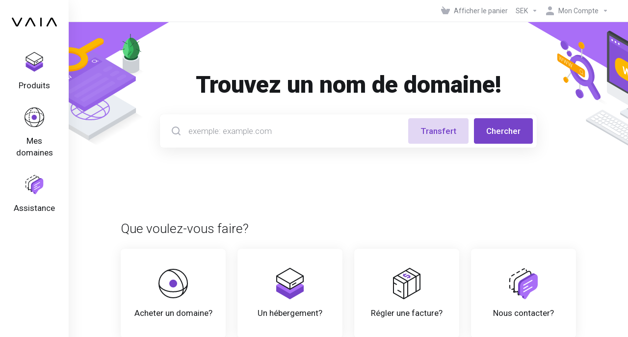

--- FILE ---
content_type: text/html; charset=utf-8
request_url: https://kundzon.vildmarksdata.se/index.php?language=french
body_size: 56779
content:
    <!DOCTYPE html>
    <html  lang="fr" >
    <head>
        <meta charset="utf-8" />
        <meta http-equiv="X-UA-Compatible" content="IE=edge">
        <meta name="viewport" content="width=device-width, initial-scale=1.0, maximum-scale=1.0, user-scalable=0">
            <title>Accueil - VAIA Digital AB</title>
            <link rel="canonical" href="https://kundzon.vildmarksdata.se/index.php">
                            <link rel="shortcut icon" href="/templates/lagom2/assets/img/favicons/favicon.ico">
        <link rel="icon" sizes="16x16 32x32 64x64" href="/templates/lagom2/assets/img/favicons/favicon.ico">
        <link rel="icon" type="image/png" sizes="196x196" href="/templates/lagom2/assets/img/favicons/favicon-192.png">
        <link rel="icon" type="image/png" sizes="160x160" href="/templates/lagom2/assets/img/favicons/favicon-160.png">
        <link rel="icon" type="image/png" sizes="96x96" href="/templates/lagom2/assets/img/favicons/favicon-96.png">
        <link rel="icon" type="image/png" sizes="64x64" href="/templates/lagom2/assets/img/favicons/favicon-64.png">
        <link rel="icon" type="image/png" sizes="32x32" href="/templates/lagom2/assets/img/favicons/favicon-32.png">
        <link rel="icon" type="image/png" sizes="16x16" href="/templates/lagom2/assets/img/favicons/favicon-16.png">
        <link rel="apple-touch-icon" href="/templates/lagom2/assets/img/favicons/favicon-57.png">
        <link rel="apple-touch-icon" sizes="114x114" href="/templates/lagom2/assets/img/favicons/favicon-114.png">
        <link rel="apple-touch-icon" sizes="72x72" href="/templates/lagom2/assets/img/favicons/favicon-72.png">
        <link rel="apple-touch-icon" sizes="144x144" href="/templates/lagom2/assets/img/favicons/favicon-144.png">
        <link rel="apple-touch-icon" sizes="60x60" href="/templates/lagom2/assets/img/favicons/favicon-60.png">
        <link rel="apple-touch-icon" sizes="120x120" href="/templates/lagom2/assets/img/favicons/favicon-120.png">
        <link rel="apple-touch-icon" sizes="76x76" href="/templates/lagom2/assets/img/favicons/favicon-76.png">
        <link rel="apple-touch-icon" sizes="152x152" href="/templates/lagom2/assets/img/favicons/favicon-152.png">
        <link rel="apple-touch-icon" sizes="180x180" href="/templates/lagom2/assets/img/favicons/favicon-180.png">
        <meta name="msapplication-config" content="none">
    
                <link rel='stylesheet' href='/templates/lagom2/core/styles/modern/assets/css/vars/minified.css?1742848321'>
        
                <link rel="stylesheet" href="/templates/lagom2/assets/css/theme.css?v=2.3.4-176839bac5fb673e7edf42b9e1a47dab">
                                     <link rel="stylesheet" href="/templates/lagom2/assets/css/site.css?v=2.3.4-176839bac5fb673e7edf42b9e1a47dab">
                            
        
        
        
        <!-- HTML5 Shim and Respond.js IE8 support of HTML5 elements and media queries -->
    <!-- WARNING: Respond.js doesn't work if you view the page via file:// -->
    <!--[if lt IE 9]>
    <script src="https://oss.maxcdn.com/libs/html5shiv/3.7.0/html5shiv.js"></script>
    <script src="https://oss.maxcdn.com/libs/respond.js/1.4.2/respond.min.js"></script>
    <![endif]-->

        <script>
        var csrfToken = '42075e985c71d96f1ca2d8612c767c82a02bf85d',
            markdownGuide = 'Guide de mise en forme',
            locale = 'en',
            saved = 'enregistré',
            saving = 'enregistrement automatique',
            whmcsBaseUrl = "";
            var recaptcha = {"requiredText":"Requis","siteKey":"6LdQQPQUAAAAAGwmT1mMqb4zzfTdN6x739SDM8gA","apiObject":"grecaptcha","libUrl":"https:\/\/www.google.com\/recaptcha\/api.js?onload=recaptchaLoadCallback&render=explicit"}    </script>
            <script  src="/templates/lagom2/assets/js/scripts.min.js?v=2.3.4-176839bac5fb673e7edf42b9e1a47dab"></script>
    <script  src="/templates/lagom2/assets/js/core.min.js?v=2.3.4-176839bac5fb673e7edf42b9e1a47dab"></script>

        
                <style>.nav-item-cart .nav-badge, .cart-btn .badge{display:none;}</style>
<script type="text/javascript">
    document.addEventListener('DOMContentLoaded', function() {
        var navBadge = document.querySelector('.nav-item-cart .nav-badge');
        var cartBadge = document.querySelector('.cart-btn .badge');

        if (navBadge) {
            navBadge.parentNode.removeChild(navBadge);
        }

        if (cartBadge) {
            cartBadge.parentNode.removeChild(cartBadge);
        }
    });
</script>
<script>$(document).ready(function() {$("input[name^='domainfield'][name$='[0]']").each(function(){if ($(this).val() == ""){$(this).val("");}}); $("a.jslink").each(function(){$(this).prop("href", $(this).prop("href").replace("https://my.vaia.cloud/", ""));});$("li.jslink").each(function(){$(this).find("a").prop("href", $(this).find("a").prop("href").replace("https://my.vaia.cloud/", ""));});});
            $(document).ready(function() {$("#Overview, div.tab-pane").find("div.alert.alert-danger").removeClass("alert-danger").addClass("alert-warning");$("a.externallink").each(function(){$(this).prop("target", "_blank");});$("li.externallink").each(function(){$(this).find("a").prop("target", "_blank");});});
            $(document).ready(function() {$("#frmProductDomainPid").after("<div class=\"panel panel-info\"><div class=\"panel-body\">Denna produkt är gjord för att ha en domän kopplad till sig. Om du inte redan har eller vill skaffa en domän nu, så välj alternativet \"Jag vill använda min redan registrerade domän\" och skriv in den domän du tror kommer att användas för denna tjänst.</div></div>");});
            $(document).ready(function() {$('a[href^="clientarea.php?action=domaincontacts"]').each(function(){this.remove();});});
            $(document).ready(function() {$('.footer-company-logo.logo').each(function(){this.href="https://vaia.se/";this.target="_blank"});});
            $(document).ready(function() {$('input[name="dnsmanagement[0]"]').change(function(){let div=$("#inputNs1").closest("div.section");if(div.hasClass("hidden")){div.removeClass("hidden")}else{div.addClass("hidden")}})});
            </script>
            <!-- Start cookieyes banner --> <script id="cookieyes" type="text/javascript" src="https://cdn-cookieyes.com/client_data/e680aca89bf804e73ca47260/script.js"></script> <!-- End cookieyes banner -->
<script>var stateNotRequired=true; (function(i,s,o,g,r,a,m){i["GoogleAnalyticsObject"]=r;i[r]=i[r]||function(){ (i[r].q=i[r].q||[]).push(arguments)},i[r].l=1*new Date();a=s.createElement(o), m=s.getElementsByTagName(o)[0];a.async=1;a.src=g;m.parentNode.insertBefore(a,m) })(window,document,"script","https://www.google-analytics.com/analytics.js","ga");  ga("create", "UA-3467270-7", "auto"); ga("send", "pageview");</script>


                    <link href="/assets/css/fontawesome-all.min.css" rel="stylesheet">
            </head>
    <body class="lagom lagom-not-portal lagom-layout-left lagom-modern page-homepage"  data-phone-cc-input="1">

    
        

            
    

    



    
    


    

                      


     
        <div class="app-nav app-nav-default" >
            <div class="app-nav-header" id="header">
                <div class="container">
                    <button class="app-nav-toggle navbar-toggle" type="button">
                        <span class="icon-bar"></span>
                        <span class="icon-bar"></span>
                        <span class="icon-bar"></span>
                        <span class="icon-bar"></span>
                    </button>
                          
                                                                
                                        <a class="logo hidden-sm hidden-xs hidden-md" href="/index.php"><img src="/templates/lagom2/assets/img/logo/logo_big.1145160456.svg" title="VAIA Digital AB" alt="VAIA Digital AB"/></a>
                          <a class="logo visible-xs visible-sm visible-md" href="/index.php"><img src="/templates/lagom2/assets/img/logo/logo_big.1145160456.svg" title="VAIA Digital AB" alt="VAIA Digital AB"/></a>
                                             <ul class="top-nav">
                                                <li
                menuItemName="View Cart"
                class="  nav-item-cart"
                id="Secondary_Navbar-View_Cart"
                            >
                                    <a
                                                                                    href="/cart.php?a=view"
                                                                                                                                                >
                                                    
                                                                    <i class="fas fa-test lm lm-basket"></i>
                                                                                                                                                                        <span class="item-text">
                                    Afficher le panier
                                                                    </span>
                                                                                                        <span class="nav-badge badge badge-primary-faded hidden" ><span ></span></span>                                                                                            </a>
                                            </li>
                    <li
                menuItemName="Currencies-147"
                class="dropdown   nav-item-currency"
                id="Secondary_Navbar-Currencies-147"
                            >
                                    <a
                                                    class="dropdown-toggle"
                            href="#"
                            data-toggle="dropdown"
                                                                                                                    >
                                                                                                            <span class="item-text">
                                    SEK
                                                                    </span>
                                                                                                                                                        <b class="ls ls-caret"></b>                                            </a>
                                                                                                                            </li>
                    <li
                menuItemName="Account"
                class="dropdown   my-account"
                id="Secondary_Navbar-Account"
                            >
                                    <a
                                                    class="dropdown-toggle"
                            href="#"
                            data-toggle="dropdown"
                                                                                                                    >
                                                                                    <i class="fas fa-test lm lm-user"></i>
                                                                                                                                        <span class="item-text">Mon Compte</span>
                                                                                                                                                        <b class="ls ls-caret"></b>                                            </a>
                                                                                                                                                <ul class="dropdown-menu dropdown-lazy has-scroll  ">
                                                                                                                                                                    <li menuItemName="Login" class=" " id="Secondary_Navbar-Account-Login">
                                                                                            <a
                                                                                                            href="/login.php"
                                                                                                                                                                
                                                >
                                                                                                            <i class="fas fa-test lm lm-user"></i>
                                                                                                        <span class="menu-item-content">Connexion</span>
                                                                                                    </a>
                                                                                                                                </li>
                                                                                
                                                                                                                                                                        <li menuItemName="Register" class=" " id="Secondary_Navbar-Account-Register">
                                                                                            <a
                                                                                                            href="/register.php"
                                                                                                                                                                
                                                >
                                                                                                            <i class="fas fa-test ls ls-sign-in"></i>
                                                                                                        <span class="menu-item-content">Inscription</span>
                                                                                                    </a>
                                                                                                                                </li>
                                                                                
                                                                                                                                                                        <li menuItemName="Divider-151" class="nav-divider " id="Secondary_Navbar-Account-Divider-151">
                                                                                            -----
                                                                                                                                </li>
                                                                                
                                                                                                                                                                        <li menuItemName="Forgot Password?" class=" " id="Secondary_Navbar-Account-Forgot_Password?">
                                                                                            <a
                                                                                                            href="/password/reset"
                                                                                                                                                                
                                                >
                                                                                                            <i class="fas fa-test ls ls-refresh"></i>
                                                                                                        <span class="menu-item-content">Mot de passe oublié?</span>
                                                                                                    </a>
                                                                                                                                </li>
                                                                                
                                                                                    </ul>
                                                                        </li>
                </ul>
                </div>
            </div>
                <div class="app-nav-menu app-nav-menu-default" id="main-menu">
        <div class="container">
                        <ul class="menu menu-primary " data-nav>
                                                <li
                menuItemName="footer_extended.products"
                class="dropdown "
                id="Primary_Navbar-footer_extended.products"
                            >
                                    <a
                                                    class="dropdown-toggle"
                            href="#"
                            data-toggle="dropdown"
                                                                                                                    >
                                                                                    <svg class="svg-icon {if $onDark} svg-icon-on-dark {/if}" xmlns="http://www.w3.org/2000/svg" width="64" height="64" fill="none" viewBox="0 0 64 64">
    <path fill="var(--svg-icon-color-2)" stroke="var(--svg-icon-color-2)" stroke-linecap="round" stroke-linejoin="round" stroke-width="2" d="M59 36.5898V47.4098L32 62.9998L5 47.4098V36.5898L32 44.5898L59 36.5898Z" />
    <path fill="var(--svg-icon-color-1)" stroke="var(--svg-icon-color-1)" stroke-linecap="round" stroke-linejoin="round" stroke-width="2" d="M32 44.3L11.2 32.3L5 35.9L32 51.5L59 35.9L52.8 32.3L32 44.3Z" />
    <path stroke="var(--svg-icon-color-3)" stroke-linecap="round" stroke-linejoin="round" stroke-width="2" d="M32 32.2V43.7M32 32.2L5 16.6M32 32.2L59 16.6M32 43.7L59 28.1V16.6M32 43.7L5 28.1V16.6M5 16.6L32 1L59 16.6M37 34.8L44 30.7" />
</svg>
                                                                                                                                        <span class="item-text">
                                    Produits
                                                                                                                                                </span>
                                                                                                    <b class="ls ls-caret"></b>                                            </a>
                                                                                                                                                <ul class="dropdown-menu dropdown-lazy has-scroll  ">
                                                            <li class="dropdown-header">Produits</li>
                                                                                                                                                                    <li menuItemName="VAIA Cloud" class=" " id="Primary_Navbar-footer_extended.products-VAIA_Cloud">
                                                                                            <a
                                                                                                            href="/store/vaia-cloud"
                                                                                                                                                                
                                                >
                                                                                                            <i class="fas fa-ticket ls ls-box"></i>
                                                                                                        VAIA Cloud
                                                                                                    </a>
                                                                                                                                </li>
                                                                                
                                                                                                                                                                        <li menuItemName="WordPress" class=" " id="Primary_Navbar-footer_extended.products-WordPress">
                                                                                            <a
                                                                                                            href="/store/wordpress"
                                                                                                                                                                
                                                >
                                                                                                            <i class="fas fa-ticket ls ls-box"></i>
                                                                                                        WordPress
                                                                                                    </a>
                                                                                                                                </li>
                                                                                
                                                                                                                                                                        <li menuItemName="Web Apps" class=" " id="Primary_Navbar-footer_extended.products-Web_Apps">
                                                                                            <a
                                                                                                            href="/store/web-apps"
                                                                                                                                                                
                                                >
                                                                                                            <i class="fas fa-ticket ls ls-box"></i>
                                                                                                        Web Apps
                                                                                                    </a>
                                                                                                                                </li>
                                                                                
                                                                                                                                                                        <li menuItemName="Microsoft 365" class=" " id="Primary_Navbar-footer_extended.products-Microsoft_365">
                                                                                            <a
                                                                                                            href="/store/microsoft-365"
                                                                                                                                                                
                                                >
                                                                                                            <i class="fas fa-ticket ls ls-box"></i>
                                                                                                        Microsoft 365
                                                                                                    </a>
                                                                                                                                </li>
                                                                                
                                                                                                                                                                        <li menuItemName="VAIA E-post" class=" " id="Primary_Navbar-footer_extended.products-VAIA_E-post">
                                                                                            <a
                                                                                                            href="/store/vaia-e-post"
                                                                                                                                                                
                                                >
                                                                                                            <i class="fas fa-ticket ls ls-box"></i>
                                                                                                        VAIA E-post
                                                                                                    </a>
                                                                                                                                </li>
                                                                                
                                                                                                                                                                        <li menuItemName="VAIA Backup" class=" " id="Primary_Navbar-footer_extended.products-VAIA_Backup">
                                                                                            <a
                                                                                                            href="/store/vaia-backup"
                                                                                                                                                                
                                                >
                                                                                                            <i class="fas fa-ticket ls ls-box"></i>
                                                                                                        VAIA Backup
                                                                                                    </a>
                                                                                                                                </li>
                                                                                
                                                                                                                                                                        <li menuItemName="VAIQ" class=" " id="Primary_Navbar-footer_extended.products-VAIQ">
                                                                                            <a
                                                                                                            href="/store/vaiq"
                                                                                                                                                                
                                                >
                                                                                                            <i class="fas fa-ticket ls ls-box"></i>
                                                                                                        VAIQ
                                                                                                    </a>
                                                                                                                                </li>
                                                                                
                                                                                                                                                                        <li menuItemName="VAIA Cookies" class=" " id="Primary_Navbar-footer_extended.products-VAIA_Cookies">
                                                                                            <a
                                                                                                            href="/store/vaia-cookies"
                                                                                                                                                                
                                                >
                                                                                                            <i class="fas fa-ticket ls ls-box"></i>
                                                                                                        VAIA Cookies
                                                                                                    </a>
                                                                                                                                </li>
                                                                                
                                                                                    </ul>
                                                                        </li>
                    <li
                menuItemName="Domains"
                class="dropdown "
                id="Primary_Navbar-Domains"
                            >
                                    <a
                                                    class="dropdown-toggle"
                            href="#"
                            data-toggle="dropdown"
                                                                                                                    >
                                                                                    <svg class="svg-icon {if $onDark} svg-icon-on-dark {/if}" xmlns="http://www.w3.org/2000/svg" width="64" height="64" fill="none" viewBox="0 0 64 64">
    <path fill="var(--svg-icon-color-3)" fill-rule="evenodd" d="M32.3 16.3c-.626 0-1.246.01-1.862.032a1 1 0 0 1-.069-1.999 55.815 55.815 0 0 1 3.862 0 1 1 0 0 1-.07 2 53.82 53.82 0 0 0-1.86-.033Zm-4.684-.808a1 1 0 0 1-.889 1.1 49.265 49.265 0 0 0-3.678.53 1 1 0 1 1-.36-1.968 51.298 51.298 0 0 1 3.827-.551 1 1 0 0 1 1.1.889Zm9.368 0a1 1 0 0 1 1.1-.89c1.306.14 2.583.324 3.827.552a1 1 0 1 1-.36 1.967 49.265 49.265 0 0 0-3.678-.53 1 1 0 0 1-.889-1.1Zm7.48 1.218a1 1 0 0 1 1.226-.706 42.68 42.68 0 0 1 3.699 1.175 1 1 0 0 1-.693 1.876 40.733 40.733 0 0 0-3.526-1.12 1 1 0 0 1-.706-1.225Zm-24.328 0a1 1 0 0 1-.706 1.226 41.01 41.01 0 0 0-3.526 1.119 1 1 0 0 1-.693-1.876 42.68 42.68 0 0 1 3.7-1.174 1 1 0 0 1 1.225.705Zm-7.166 2.457a1 1 0 0 1-.453 1.34c-.557.275-1.096.562-1.615.858-.402.237-.792.479-1.17.727a1 1 0 1 1-1.098-1.672c.41-.268.828-.529 1.259-.782l.01-.006a32.427 32.427 0 0 1 1.728-.918 1 1 0 0 1 1.34.453Zm38.66 0a1 1 0 0 1 1.34-.453c.592.293 1.167.598 1.723.916.651.365 1.283.762 1.892 1.188a1 1 0 1 1-1.145 1.64 20.634 20.634 0 0 0-1.728-1.085l-.008-.005a30.492 30.492 0 0 0-1.62-.861 1 1 0 0 1-.454-1.34Zm-43.982 3.15a1 1 0 0 1-.133 1.409c-.352.29-.696.593-1.034.907a1 1 0 0 1-1.361-1.466c.366-.34.738-.667 1.12-.982a1 1 0 0 1 1.408.133Zm50.925 1.374a1 1 0 0 1 1.414.015 25.349 25.349 0 0 1 1.487 1.66 1 1 0 0 1-1.548 1.267 23.56 23.56 0 0 0-1.368-1.528 1 1 0 0 1 .015-1.414Z" clip-rule="evenodd" />
    <path fill="var(--svg-icon-color-3)" fill-rule="evenodd" d="M28.22 2.227a1 1 0 0 1-.246 1.392l-.25.175a1 1 0 0 1-.278.136.968.968 0 0 1-.223.214l-.244.171c-.602.434-1.185.904-1.744 1.407a1 1 0 0 1-1.339-1.486 22.638 22.638 0 0 1 1.92-1.548l.01-.007.25-.175a1 1 0 0 1 .278-.136.968.968 0 0 1 .223-.214l.25-.175a1 1 0 0 1 1.392.246Zm-6.206 5.45a1 1 0 0 1 .242 1.394 18.42 18.42 0 0 0-1.188 1.925 29.99 29.99 0 0 0-.86 1.62 1 1 0 1 1-1.794-.884c.292-.59.595-1.163.911-1.716.39-.727.824-1.426 1.295-2.096a1 1 0 0 1 1.393-.243Zm-3.846 7.044a1 1 0 0 1 .593 1.284 41.131 41.131 0 0 0-1.117 3.527 1 1 0 0 1-1.931-.519c.344-1.28.736-2.516 1.171-3.699a1 1 0 0 1 1.284-.593Zm-2.142 7.266a1 1 0 0 1 .803 1.165 49.542 49.542 0 0 0-.533 3.677 1 1 0 0 1-1.989-.213c.14-1.303.326-2.58.555-3.826a1 1 0 0 1 1.164-.803Zm-.958 7.518a1 1 0 0 1 .965 1.034 52.863 52.863 0 0 0 0 3.725 1 1 0 1 1-1.999.07 54.851 54.851 0 0 1 0-3.865 1 1 0 0 1 1.034-.964Zm.128 7.587a1 1 0 0 1 1.102.887c.135 1.255.316 2.485.539 3.681a1 1 0 1 1-1.966.366 50.81 50.81 0 0 1-.562-3.832 1 1 0 0 1 .887-1.102Zm1.24 7.488a1 1 0 0 1 1.228.701c.335 1.223.715 2.4 1.138 3.524a1 1 0 1 1-1.872.705 41.855 41.855 0 0 1-1.195-3.701 1 1 0 0 1 .701-1.229Zm2.501 7.162a1 1 0 0 1 1.344.44c.282.556.576 1.094.88 1.61l.005.007c.266.46.552.916.855 1.364a1 1 0 1 1-1.657 1.12 25.178 25.178 0 0 1-.928-1.479 31.004 31.004 0 0 1-.939-1.718 1 1 0 0 1 .44-1.344Zm3.65 5.885a1 1 0 0 1 1.412.087c.357.404.727.797 1.108 1.179a1 1 0 0 1-1.414 1.414c-.41-.41-.809-.834-1.193-1.269a1 1 0 0 1 .088-1.411Z" clip-rule="evenodd" />
    <path stroke="var(--svg-icon-color-3)" stroke-linecap="round" stroke-linejoin="round" stroke-width="2" d="M32.9 63c-.7 0-1.3 0-2-.1m0-61.6c.7-.2 1.3-.3 2-.3m29.8 28.7c.2.7.2 1.3.2 2M1 32.9c0-.7 0-1.3.1-2m61.9.2c0 4.9-3.3 9.9-8.9 13.1-6.7 3.7-14.3 5.7-22 5.7-7.6 0-15.1-1.9-21.8-5.7C4.8 41 1 36.5 1 31.6M31.4 1c4.9 0 9.4 3.9 12.7 9.5 3.8 6.7 5.8 14.2 5.8 21.9 0 7.7-2 15.2-5.8 21.9-3.2 5.6-7.7 8.8-12.7 8.8m22.7-8.8C48.3 60 40.4 63.2 32.2 63c-8.2.2-16-3-21.9-8.7C4.5 48.5 1.1 40.6 1 32.4c.1-8.3 3.5-16.1 9.4-21.9C16.1 4.5 24 1.1 32.2 1c8.3.1 16.2 3.5 21.9 9.5 5.8 5.8 9 13.7 8.9 21.9.1 8.2-3.1 16.1-8.9 21.9Z" />
    <path fill="var(--svg-icon-color-2)" stroke="var(--svg-icon-color-2)" stroke-linecap="round" stroke-linejoin="round" stroke-width="2" d="M31.5 39.9a7.5 7.5 0 1 0 0-15 7.5 7.5 0 0 0 0 15Z" />
</svg>
                                                                                                                                        <span class="item-text">
                                    Mes domaines
                                                                                                                                                </span>
                                                                                                    <b class="ls ls-caret"></b>                                            </a>
                                                                                                                                                <ul class="dropdown-menu dropdown-lazy has-scroll  ">
                                                            <li class="dropdown-header">Mes domaines</li>
                                                                                                                                                                    <li menuItemName="Register a New Domain" class=" " id="Primary_Navbar-Domains-Register_a_New_Domain">
                                                                                            <a
                                                                                                            href="/cart.php?a=add&domain=register"
                                                                                                                                                                
                                                >
                                                                                                            <i class="fas fa-test lm lm-globe"></i>
                                                                                                        <span class="menu-item-content">Enregistrer un nom de domaine</span>
                                                                                                    </a>
                                                                                                                                </li>
                                                                                
                                                                                                                                                                        <li menuItemName="Transfer Domains to Us" class=" " id="Primary_Navbar-Domains-Transfer_Domains_to_Us">
                                                                                            <a
                                                                                                            href="/cart.php?a=add&domain=transfer"
                                                                                                                                                                
                                                >
                                                                                                            <i class="fas fa-test ls ls-transfer"></i>
                                                                                                        <span class="menu-item-content">Transférer un nom de domaine</span>
                                                                                                    </a>
                                                                                                                                </li>
                                                                                
                                                                                                                                                                        <li menuItemName="Divider-220" class="nav-divider " id="Primary_Navbar-Domains-Divider-220">
                                                                                            -----
                                                                                                                                </li>
                                                                                
                                                                                                                                                                        <li menuItemName="Domain Pricing" class=" " id="Primary_Navbar-Domains-Domain_Pricing">
                                                                                            <a
                                                                                                            href="/domain/pricing"
                                                                                                                                                                
                                                >
                                                                                                            <i class="fas fa-test ls ls-document-info"></i>
                                                                                                        <span class="menu-item-content">Tarif des noms de domaine</span>
                                                                                                    </a>
                                                                                                                                </li>
                                                                                
                                                                                    </ul>
                                                                        </li>
                    <li
                menuItemName="Support"
                class="dropdown "
                id="Primary_Navbar-Support"
                            >
                                    <a
                                                    class="dropdown-toggle"
                            href="#"
                            data-toggle="dropdown"
                                                                                                                    >
                                                                                    <svg class="svg-icon {if $onDark} svg-icon-on-dark {/if}" xmlns="http://www.w3.org/2000/svg" width="64" height="64" fill="none" viewBox="0 0 64 64">
    <path fill="var(--svg-icon-color-3)" fill-rule="evenodd" d="M34.945 2.047a1 1 0 0 1-.991 1.008c-.527.004-1.117.13-1.748.414l-2.615 1.506a1 1 0 0 1-.997-1.734l2.655-1.529a.99.99 0 0 1 .08-.041c.876-.404 1.758-.609 2.608-.616a1 1 0 0 1 1.008.992Zm2.2 1.408a1 1 0 0 1 1.322.5c.35.775.533 1.662.533 2.626a1 1 0 1 1-2 0c0-.71-.135-1.314-.356-1.803a1 1 0 0 1 .5-1.323ZM24.647 6.667a1 1 0 0 1-.367 1.366l-5.312 3.058a1 1 0 1 1-.998-1.733L23.282 6.3a1 1 0 0 1 1.366.367Zm-10.623 6.117a1 1 0 0 1-.367 1.366L11 15.679a.985.985 0 0 1-.08.041 9.781 9.781 0 0 0-2.343 1.538 1 1 0 0 1-1.32-1.503 11.831 11.831 0 0 1 2.783-1.832l2.617-1.507a1 1 0 0 1 1.366.368Zm-9.2 7.868a1 1 0 0 1 .634 1.264A8.671 8.671 0 0 0 5 24.646v3.679a1 1 0 1 1-2 0v-3.68c0-1.145.2-2.279.56-3.36a1 1 0 0 1 1.264-.633ZM4 34.684a1 1 0 0 1 1 1v3.679c0 .744.143 1.357.372 1.843a1 1 0 1 1-1.81.851C3.192 41.273 3 40.363 3 39.363v-3.68a1 1 0 0 1 1-1Zm8.538 7.073A1 1 0 0 1 13 42.6v1.498a1 1 0 0 1-1.998.07l-.078.036-.004.002c-.88.405-1.772.625-2.633.656a1 1 0 1 1-.07-1.999c.569-.02 1.2-.167 1.864-.473h.002l.371-.173a.996.996 0 0 1 .412-.094.996.996 0 0 1 .337-.255l.375-.175a1 1 0 0 1 .96.064ZM12 46.095a1 1 0 0 1 1 1v1.499c0 .283.059.428.09.481.033.055.06.112.08.17a.996.996 0 0 1 .295-.309c.153-.103.334-.265.526-.504a1 1 0 0 1 1.556 1.257 4.48 4.48 0 0 1-.96.903 1 1 0 0 1-1.503-.49 1 1 0 0 1-1.716-.01c-.259-.438-.368-.958-.368-1.498v-1.499a1 1 0 0 1 1-1Z" clip-rule="evenodd" />
    <path stroke="var(--svg-icon-color-3)" stroke-linecap="round" stroke-linejoin="round" stroke-width="2" d="M13 29.796c0-1.826.659-3.88 1.831-5.712 1.172-1.832 3.013-3.357 4.67-4.122L40.749 7.73c1.658-.764 3.248-.772 4.42-.022C46.342 8.457 47 9.905 47 11.731v15.258c0 1.826-.659 3.88-1.831 5.712-1.172 1.831-2.469 2.891-4.42 4.054l-8.557 4.893L23.77 54.21c-1.285 1.592-2.77 1.266-2.77-.466V47.75l-1.498.698c-1.658.764-3.498.839-4.67.088C13.658 47.786 13 46.34 13 44.513V29.796Z" />
    <path fill="var(--svg-icon-color-2)" stroke="var(--svg-icon-color-2)" stroke-linecap="round" stroke-linejoin="round" stroke-width="2" d="M23.831 29.234C22.66 31.065 22 33.12 22 34.945v14.718c0 1.826.659 3.273 1.831 4.023C25.308 54.632 28 56.08 28 56.08l2-2.38v5.2c0 .773.296 1.18.738 1.45.232.088 3.862 2.2 3.862 2.2l6.592-15.752 8.556-4.893c1.952-1.163 3.248-2.223 4.42-4.054C55.342 36.019 56 33.965 56 32.139l2.135-16.999c-.865-.473-3.038-1.689-3.966-2.283-1.172-.75-2.763-.742-4.42.022L28.501 25.112c-1.658.765-3.498 2.29-4.67 4.122Z" />
    <path fill="var(--svg-icon-color-1)" stroke="var(--svg-icon-color-1)" stroke-linecap="round" stroke-linejoin="round" stroke-width="2" d="M26 37.245c0-1.825.659-3.88 1.831-5.711 1.172-1.832 3.013-3.357 4.67-4.122L53.749 15.18c1.658-.764 3.248-.772 4.42-.022 1.173.75 1.832 2.198 1.832 4.024V34.44c0 1.826-.659 3.88-1.831 5.712-1.172 1.831-2.469 2.891-4.42 4.054l-8.557 4.893L36.77 61.66c-1.285 1.592-2.77 1.266-2.77-.466V55.2l-1.498.697c-1.658.765-3.499.84-4.67.09C26.658 55.236 26 53.788 26 51.962V37.245Z" />
    <path stroke="var(--svg-icon-color-4)" stroke-linecap="round" stroke-linejoin="round" stroke-width="2" d="m32.422 48.78 16.89-9.675m-16.89 2.925 8.446-4.838m-8.446-1.912 16.89-9.675" />
</svg>
                                                                                                                                        <span class="item-text">
                                    Assistance
                                                                                                                                                </span>
                                                                                                    <b class="ls ls-caret"></b>                                            </a>
                                                                                                                                                <ul class="dropdown-menu dropdown-lazy has-scroll  ">
                                                            <li class="dropdown-header">Assistance</li>
                                                                                                                                                                    <li menuItemName="Contact Us" class=" " id="Primary_Navbar-Support-Contact_Us">
                                                                                            <a
                                                                                                            href="/contact.php"
                                                                                                                                                                
                                                >
                                                                                                            <i class="fas fa-test ls ls-chat-clouds"></i>
                                                                                                        <span class="menu-item-content">Contactez-nous</span>
                                                                                                    </a>
                                                                                                                                </li>
                                                                                
                                                                                                                                                                        <li menuItemName="Divider-227" class="nav-divider " id="Primary_Navbar-Support-Divider-227">
                                                                                            -----
                                                                                                                                </li>
                                                                                
                                                                                                                                                                        <li menuItemName="Network Status" class="externallink " id="Primary_Navbar-Support-Network_Status">
                                                                                            <a
                                                                                                            href="https://status.vaia.cloud/"
                                                                                                                                                                
                                                >
                                                                                                            <i class="fas fa-test ls ls-spark"></i>
                                                                                                        <span class="menu-item-content">État du réseau</span>
                                                                                                    </a>
                                                                                                                                </li>
                                                                                
                                                                                                                                                                        <li menuItemName="Knowledgebase" class="externallink " id="Primary_Navbar-Support-Knowledgebase">
                                                                                            <a
                                                                                                            href="https://intercom.help/vaia/sv"
                                                                                                                                                                
                                                >
                                                                                                            <i class="fas fa-test ls ls-document-info"></i>
                                                                                                        <span class="menu-item-content">Base de connaissances</span>
                                                                                                    </a>
                                                                                                                                </li>
                                                                                
                                                                                                                                                                        <li menuItemName="News" class=" " id="Primary_Navbar-Support-News">
                                                                                            <a
                                                                                                            href="/announcements"
                                                                                                                                                                
                                                >
                                                                                                            <i class="fas fa-test ls ls-document"></i>
                                                                                                        <span class="menu-item-content">Actualités</span>
                                                                                                    </a>
                                                                                                                                </li>
                                                                                
                                                                                    </ul>
                                                                        </li>
                        </ul>
        </div>
    </div>
        </div>
    

<div class="app-main ">
                                                                                                                                                                                                                                                                                                                                                                                                                                <div class="main-top  ">
                <div class="container">
                        <ul class="top-nav">
                                                <li
                menuItemName="View Cart"
                class="  nav-item-cart"
                id="Secondary_Navbar-View_Cart"
                            >
                                    <a
                                                                                    href="/cart.php?a=view"
                                                                                                                                                >
                                                    
                                                                    <i class="fas fa-test lm lm-basket"></i>
                                                                                                                                                                        <span class="item-text">
                                    Afficher le panier
                                                                    </span>
                                                                                                        <span class="nav-badge badge badge-primary-faded hidden" ><span ></span></span>                                                                                            </a>
                                            </li>
                    <li
                menuItemName="Currencies-147"
                class="dropdown   nav-item-currency"
                id="Secondary_Navbar-Currencies-147"
                            >
                                    <a
                                                    class="dropdown-toggle"
                            href="#"
                            data-toggle="dropdown"
                                                                                                                    >
                                                                                                            <span class="item-text">
                                    SEK
                                                                    </span>
                                                                                                                                                        <b class="ls ls-caret"></b>                                            </a>
                                                                                                                            </li>
                    <li
                menuItemName="Account"
                class="dropdown   my-account"
                id="Secondary_Navbar-Account"
                            >
                                    <a
                                                    class="dropdown-toggle"
                            href="#"
                            data-toggle="dropdown"
                                                                                                                    >
                                                                                    <i class="fas fa-test lm lm-user"></i>
                                                                                                                                        <span class="item-text">Mon Compte</span>
                                                                                                                                                        <b class="ls ls-caret"></b>                                            </a>
                                                                                                                                                <ul class="dropdown-menu dropdown-lazy has-scroll  ">
                                                                                                                                                                    <li menuItemName="Login" class=" " id="Secondary_Navbar-Account-Login">
                                                                                            <a
                                                                                                            href="/login.php"
                                                                                                                                                                
                                                >
                                                                                                            <i class="fas fa-test lm lm-user"></i>
                                                                                                        <span class="menu-item-content">Connexion</span>
                                                                                                    </a>
                                                                                                                                </li>
                                                                                
                                                                                                                                                                        <li menuItemName="Register" class=" " id="Secondary_Navbar-Account-Register">
                                                                                            <a
                                                                                                            href="/register.php"
                                                                                                                                                                
                                                >
                                                                                                            <i class="fas fa-test ls ls-sign-in"></i>
                                                                                                        <span class="menu-item-content">Inscription</span>
                                                                                                    </a>
                                                                                                                                </li>
                                                                                
                                                                                                                                                                        <li menuItemName="Divider-151" class="nav-divider " id="Secondary_Navbar-Account-Divider-151">
                                                                                            -----
                                                                                                                                </li>
                                                                                
                                                                                                                                                                        <li menuItemName="Forgot Password?" class=" " id="Secondary_Navbar-Account-Forgot_Password?">
                                                                                            <a
                                                                                                            href="/password/reset"
                                                                                                                                                                
                                                >
                                                                                                            <i class="fas fa-test ls ls-refresh"></i>
                                                                                                        <span class="menu-item-content">Mot de passe oublié?</span>
                                                                                                    </a>
                                                                                                                                </li>
                                                                                
                                                                                    </ul>
                                                                        </li>
                </ul>
                </div>
            </div>
             
                 

    <div class="main-banner banner-center banner-home banner-default">
        <div class="container">
            <div class="banner-content">
                            <h1 class="banner-title">Trouvez un nom de domaine!</h1>
                <form method="post" action="domainchecker.php" id="frmDomainHomepage">
<input type="hidden" name="token" value="42075e985c71d96f1ca2d8612c767c82a02bf85d" />
                    <input type="hidden" name="transfer">
                    <div class="domain-search-input search-group search-group-lg search-group-combined has-shadow">
                        <div class="search-field">
                            <div class="search-field-icon"><i class="lm lm-search"></i></div>
                            <input class="form-control" type="text" name="domain" placeholder="exemple: example.com" autocapitalize="none" data-toggle="tooltip"  data-placement="left"  data-trigger="manual" title="Requis"/>
                        </div>
                        <div class="search-group-btn">
                                                            <button type="submit" class="btn btn-primary-faded transfer " data-domain-action="transfer">
                                    Transfert
                                </button>
                                                                                        <button type="submit" class="btn btn-primary search " id="btnDomainSearch">
                                    Chercher
                                </button>
                                                    </div>
                    </div>
                         
                        </form>
                        </div>
        </div>
                                <div class="banner-background banner-bg">
<svg class="banner-svg" xmlns="http://www.w3.org/2000/svg" width="2722" height="489" fill="none" viewBox="0 0 2722 489">
      <g>
                <path fill="url(#banner-domain-search-graphic-modern__a)" fill-opacity=".1" d="M2195.66 444.505L2074 374.258L2721.51 0L2195.66 444.505Z"/>
                <path fill="var(--svg-banner-shape-right)" d="M2074 0V374.264L1426.49 0H2074Z"/>
                <path fill="var(--svg-banner-shape-left)" d="M2074 0V374.264L2721.51 0H2074Z"/>
                <path fill="url(#banner-domain-search-graphic-modern__b)" fill-opacity=".1" d="M526.338 444.505L647.996 374.258L0.491028 0L526.338 444.505Z"/>
                <path fill="var(--svg-banner-shape-right)" d="M648 0V374.264L1295.51 0H648Z"/>
                <path fill="var(--svg-banner-shape-left)" d="M648 0V374.264L0.490967 0H648Z"/>
        <g data-animation-fade-bottom data-animation-delay-2>
            <path fill="var(--svg-illustration-gray-8)" fill-rule="evenodd" d="M2244 222.235V328.12L2130 392.737V287.074L2244 222.235Z"/>
                <path fill="var(--svg-illustration-gray-3)" fill-rule="evenodd" d="M2130 298.97L2244 234.363V228.314V222.264L2130 286.87V298.97H2130Z"/>
                <path fill="var(--svg-illustration-gray-w)" fill-rule="evenodd" d="M2147.77 283.122C2147.73 283.338 2147.75 283.563 2147.84 283.765C2147.93 283.966 2148.08 284.134 2148.27 284.245C2148.46 284.356 2148.68 284.403 2148.9 284.381C2149.12 284.359 2149.32 284.269 2149.49 284.123C2149.99 283.794 2150.4 283.351 2150.7 282.829C2151 282.307 2151.17 281.721 2151.2 281.12C2151.24 280.903 2151.22 280.679 2151.13 280.478C2151.04 280.278 2150.89 280.11 2150.7 280C2150.51 279.89 2150.29 279.842 2150.07 279.863C2149.85 279.884 2149.65 279.974 2149.49 280.119C2148.99 280.448 2148.57 280.891 2148.27 281.413C2147.98 281.935 2147.8 282.52 2147.77 283.122ZM2140.91 287.125C2140.86 287.342 2140.89 287.567 2140.98 287.768C2141.07 287.969 2141.22 288.137 2141.41 288.248C2141.6 288.358 2141.81 288.406 2142.03 288.384C2142.25 288.362 2142.46 288.272 2142.62 288.126C2143.12 287.798 2143.54 287.354 2143.83 286.833C2144.13 286.311 2144.3 285.725 2144.33 285.123C2144.38 284.907 2144.35 284.683 2144.26 284.482C2144.17 284.281 2144.02 284.113 2143.83 284.003C2143.64 283.892 2143.42 283.844 2143.21 283.866C2142.99 283.887 2142.78 283.977 2142.62 284.123C2142.12 284.451 2141.7 284.895 2141.41 285.416C2141.11 285.938 2140.94 286.524 2140.91 287.125ZM2134.04 291.129C2134 291.345 2134.02 291.57 2134.11 291.771C2134.2 291.972 2134.35 292.139 2134.54 292.25C2134.73 292.36 2134.95 292.408 2135.17 292.387C2135.38 292.365 2135.59 292.275 2135.75 292.13C2136.25 291.802 2136.67 291.359 2136.97 290.837C2137.27 290.315 2137.44 289.729 2137.47 289.127C2137.51 288.911 2137.49 288.686 2137.4 288.484C2137.31 288.283 2137.16 288.115 2136.97 288.005C2136.78 287.894 2136.56 287.846 2136.34 287.868C2136.12 287.89 2135.92 287.98 2135.75 288.126C2135.25 288.457 2134.84 288.9 2134.54 289.422C2134.25 289.943 2134.07 290.528 2134.04 291.129Z"/>
            <path fill="var(--svg-illustration-gray-3)" fill-rule="evenodd" d="M2141.93 311.733L2232.16 258.799C2232.24 258.726 2232.34 258.68 2232.45 258.669C2232.56 258.658 2232.67 258.682 2232.76 258.737C2232.86 258.793 2232.93 258.877 2232.98 258.978C2233.02 259.079 2233.03 259.191 2233.01 259.299V291.259C2232.99 291.558 2232.91 291.85 2232.76 292.11C2232.61 292.37 2232.41 292.592 2232.16 292.757L2141.93 345.689C2141.84 345.76 2141.74 345.803 2141.63 345.812C2141.53 345.822 2141.42 345.798 2141.33 345.743C2141.23 345.689 2141.16 345.606 2141.11 345.507C2141.07 345.408 2141.06 345.298 2141.08 345.191V313.231C2141.09 312.932 2141.18 312.64 2141.32 312.38C2141.47 312.12 2141.68 311.898 2141.93 311.733Z"/>
            <path fill="var(--svg-illustration-gray-3)" fill-rule="evenodd" d="M2175.87 347.19L2198.14 334.139C2198.22 334.065 2198.33 334.02 2198.44 334.008C2198.55 333.997 2198.65 334.021 2198.75 334.077C2198.84 334.133 2198.92 334.217 2198.96 334.319C2199.01 334.42 2199.02 334.533 2198.99 334.64V342.673C2198.98 342.973 2198.89 343.265 2198.74 343.526C2198.6 343.788 2198.39 344.011 2198.14 344.18L2175.87 357.231C2175.79 357.304 2175.69 357.349 2175.58 357.359C2175.47 357.37 2175.36 357.346 2175.26 357.291C2175.17 357.235 2175.09 357.151 2175.05 357.051C2175 356.95 2174.99 356.838 2175.01 356.73V348.699C2175.03 348.397 2175.12 348.104 2175.26 347.842C2175.41 347.58 2175.62 347.357 2175.87 347.19Z"/>
            <path fill="var(--svg-illustration-gray-3)" d="M2163.97 341.677C2164.08 341.667 2164.18 341.625 2164.26 341.555L2196.74 322.478C2196.99 322.311 2197.19 322.088 2197.34 321.826C2197.49 321.565 2197.57 321.272 2197.59 320.972C2197.61 320.865 2197.6 320.754 2197.55 320.655C2197.51 320.556 2197.43 320.473 2197.34 320.418C2197.25 320.363 2197.14 320.338 2197.03 320.347C2196.92 320.357 2196.82 320.399 2196.74 320.469L2164.26 339.546C2164.01 339.713 2163.81 339.937 2163.66 340.198C2163.51 340.459 2163.43 340.752 2163.41 341.052C2163.39 341.159 2163.4 341.27 2163.45 341.369C2163.49 341.468 2163.57 341.551 2163.66 341.606C2163.75 341.661 2163.86 341.686 2163.97 341.677Z"/>
            <path fill="var(--svg-illustration-gray-3)" d="M2169.1 344.694C2169.21 344.683 2169.31 344.638 2169.39 344.565L2205.28 323.482C2205.53 323.315 2205.74 323.092 2205.89 322.831C2206.04 322.569 2206.13 322.276 2206.14 321.975C2206.16 321.867 2206.15 321.754 2206.11 321.654C2206.06 321.553 2205.99 321.469 2205.89 321.414C2205.8 321.358 2205.69 321.334 2205.58 321.345C2205.47 321.356 2205.37 321.401 2205.28 321.473L2169.39 342.557C2169.14 342.724 2168.94 342.947 2168.79 343.208C2168.64 343.47 2168.55 343.763 2168.54 344.064C2168.51 344.172 2168.53 344.284 2168.57 344.385C2168.62 344.486 2168.69 344.57 2168.79 344.625C2168.88 344.68 2168.99 344.704 2169.1 344.694Z"/>
            <path fill="var(--svg-illustration-gray-3)" d="M2201.58 319.587C2201.68 319.578 2201.79 319.535 2201.87 319.465L2210.41 314.447C2210.66 314.28 2210.87 314.057 2211.02 313.795C2211.17 313.533 2211.25 313.239 2211.27 312.938C2211.29 312.83 2211.28 312.718 2211.23 312.617C2211.19 312.515 2211.12 312.431 2211.02 312.375C2210.93 312.319 2210.82 312.295 2210.71 312.306C2210.6 312.317 2210.5 312.363 2210.41 312.437L2201.87 317.457C2201.62 317.624 2201.41 317.848 2201.27 318.109C2201.12 318.371 2201.03 318.663 2201.02 318.964C2201 319.071 2201.01 319.181 2201.06 319.28C2201.1 319.379 2201.17 319.462 2201.27 319.517C2201.36 319.572 2201.47 319.596 2201.58 319.587Z"/>
            <path fill="var(--svg-illustration-gray-3)" d="M2232.43 248.705C2232.32 248.714 2232.22 248.757 2232.14 248.827L2228.72 250.835C2228.47 251.002 2228.27 251.225 2228.12 251.487C2227.97 251.749 2227.89 252.041 2227.87 252.342C2227.85 252.449 2227.86 252.559 2227.91 252.658C2227.95 252.757 2228.03 252.84 2228.12 252.894C2228.21 252.949 2228.32 252.974 2228.43 252.965C2228.54 252.955 2228.64 252.913 2228.72 252.843L2232.14 250.835C2232.39 250.668 2232.59 250.445 2232.74 250.184C2232.89 249.922 2232.97 249.63 2232.99 249.329C2233.01 249.223 2233 249.112 2232.95 249.013C2232.91 248.913 2232.83 248.83 2232.74 248.775C2232.65 248.72 2232.54 248.696 2232.43 248.705Z"/>
            <path fill="var(--svg-illustration-gray-3)" d="M2223.89 253.723C2223.78 253.733 2223.67 253.776 2223.59 253.847L2220.18 255.855C2219.93 256.022 2219.72 256.245 2219.57 256.507C2219.43 256.768 2219.34 257.06 2219.32 257.36C2219.3 257.467 2219.32 257.578 2219.36 257.677C2219.41 257.777 2219.48 257.86 2219.57 257.915C2219.67 257.97 2219.78 257.994 2219.88 257.985C2219.99 257.976 2220.09 257.933 2220.18 257.863L2223.59 255.855C2223.84 255.688 2224.05 255.465 2224.19 255.204C2224.34 254.942 2224.43 254.65 2224.44 254.35C2224.46 254.243 2224.45 254.131 2224.41 254.032C2224.36 253.932 2224.29 253.848 2224.2 253.793C2224.1 253.738 2223.99 253.713 2223.89 253.723Z"/>
            <path fill="var(--svg-illustration-gray-3)" d="M2215.34 258.744C2215.23 258.753 2215.13 258.796 2215.04 258.866L2211.64 260.874C2211.39 261.04 2211.18 261.264 2211.03 261.525C2210.88 261.787 2210.79 262.081 2210.78 262.382C2210.76 262.49 2210.77 262.603 2210.81 262.703C2210.86 262.804 2210.93 262.888 2211.03 262.943C2211.12 262.999 2211.23 263.023 2211.34 263.012C2211.45 263.001 2211.55 262.956 2211.64 262.884L2215.04 260.874C2215.29 260.707 2215.5 260.484 2215.65 260.223C2215.8 259.961 2215.88 259.669 2215.9 259.369C2215.92 259.262 2215.9 259.151 2215.86 259.052C2215.81 258.952 2215.74 258.87 2215.65 258.814C2215.55 258.759 2215.45 258.735 2215.34 258.744Z"/>
            <path fill="var(--svg-illustration-gray-3)" d="M2206.79 263.764C2206.68 263.773 2206.58 263.817 2206.5 263.888L2203.09 265.894C2202.84 266.062 2202.63 266.285 2202.48 266.547C2202.34 266.808 2202.25 267.101 2202.23 267.401C2202.21 267.508 2202.23 267.618 2202.27 267.717C2202.32 267.816 2202.39 267.899 2202.48 267.954C2202.58 268.009 2202.69 268.033 2202.79 268.024C2202.9 268.015 2203 267.972 2203.09 267.902L2206.5 265.894C2206.75 265.728 2206.96 265.505 2207.1 265.243C2207.25 264.982 2207.34 264.689 2207.35 264.389C2207.37 264.282 2207.36 264.171 2207.32 264.071C2207.27 263.972 2207.2 263.889 2207.1 263.834C2207.01 263.779 2206.9 263.754 2206.79 263.764Z"/>
            <path fill="var(--svg-illustration-gray-3)" d="M2198.25 268.778C2198.14 268.788 2198.04 268.833 2197.95 268.906L2194.54 270.915C2194.29 271.082 2194.08 271.305 2193.94 271.566C2193.79 271.828 2193.7 272.121 2193.69 272.421C2193.67 272.528 2193.68 272.639 2193.72 272.739C2193.77 272.838 2193.84 272.921 2193.94 272.977C2194.03 273.032 2194.14 273.056 2194.25 273.046C2194.35 273.037 2194.46 272.994 2194.54 272.923L2197.95 270.915C2198.2 270.749 2198.41 270.526 2198.56 270.265C2198.71 270.003 2198.8 269.71 2198.81 269.409C2198.83 269.301 2198.82 269.188 2198.78 269.087C2198.73 268.986 2198.66 268.902 2198.56 268.847C2198.47 268.791 2198.36 268.767 2198.25 268.778Z"/>
            <path fill="var(--svg-illustration-gray-3)" d="M2145.27 299.899C2145.16 299.911 2145.05 299.957 2144.97 300.032L2141.55 302.039C2141.3 302.206 2141.09 302.429 2140.95 302.69C2140.8 302.952 2140.71 303.245 2140.7 303.546C2140.67 303.654 2140.68 303.767 2140.73 303.869C2140.77 303.971 2140.84 304.056 2140.94 304.112C2141.03 304.168 2141.15 304.192 2141.25 304.18C2141.36 304.168 2141.47 304.122 2141.55 304.047L2144.97 302.039C2145.22 301.873 2145.43 301.65 2145.58 301.389C2145.73 301.127 2145.81 300.834 2145.82 300.533C2145.85 300.425 2145.84 300.312 2145.8 300.21C2145.75 300.109 2145.68 300.023 2145.58 299.967C2145.49 299.911 2145.38 299.888 2145.27 299.899Z"/>
        </g>
        <g data-animation-fade-bottom data-animation-delay-2>
            <path fill="var(--svg-illustration-gray-8)" fill-rule="evenodd" d="M479 222.912V327.797L593 392.414V287.752L479 222.912Z"/>
            <path fill="var(--svg-illustration-gray-3)" fill-rule="evenodd" d="M593 298.846L479 234.24V228.19V222.14L592.997 286.746V298.846H593Z"/>
            <path fill="var(--svg-illustration-gray-w)" fill-rule="evenodd" d="M485.48 232.123C485.524 232.34 485.499 232.565 485.41 232.766C485.32 232.968 485.17 233.136 484.98 233.247C484.791 233.357 484.572 233.405 484.354 233.383C484.136 233.361 483.931 233.271 483.767 233.124C483.267 232.796 482.85 232.353 482.552 231.831C482.254 231.309 482.083 230.723 482.052 230.121C482.01 229.905 482.036 229.681 482.126 229.48C482.216 229.279 482.366 229.112 482.555 229.002C482.744 228.891 482.963 228.844 483.18 228.865C483.397 228.886 483.602 228.976 483.767 229.121C484.266 229.45 484.682 229.893 484.979 230.415C485.277 230.937 485.449 231.522 485.48 232.123ZM492.347 236.127C492.39 236.344 492.365 236.568 492.275 236.77C492.185 236.971 492.035 237.139 491.846 237.249C491.656 237.36 491.437 237.408 491.22 237.386C491.002 237.364 490.797 237.274 490.632 237.128C490.133 236.799 489.717 236.356 489.419 235.834C489.121 235.312 488.95 234.727 488.919 234.125C488.876 233.909 488.902 233.684 488.992 233.483C489.081 233.282 489.231 233.115 489.421 233.005C489.61 232.894 489.828 232.846 490.046 232.868C490.263 232.889 490.468 232.979 490.632 233.124C491.132 233.453 491.548 233.896 491.846 234.418C492.144 234.94 492.316 235.526 492.347 236.127ZM499.212 240.131C499.255 240.347 499.23 240.571 499.14 240.772C499.05 240.973 498.9 241.141 498.711 241.251C498.522 241.362 498.303 241.41 498.086 241.388C497.869 241.367 497.663 241.277 497.499 241.132C496.999 240.804 496.583 240.36 496.285 239.838C495.987 239.316 495.815 238.731 495.785 238.129C495.741 237.912 495.766 237.688 495.856 237.486C495.946 237.285 496.097 237.117 496.286 237.007C496.475 236.896 496.694 236.848 496.912 236.87C497.13 236.892 497.335 236.982 497.499 237.128C497.997 237.458 498.412 237.902 498.709 238.424C499.007 238.945 499.179 239.53 499.212 240.131Z"/>
            <path fill="var(--svg-illustration-gray-w)" d="M583.882 378.701C583.882 379.301 583.482 379.501 582.982 379.201L524.092 345.201C523.592 344.901 523.292 344.301 523.192 343.701V325.701C523.192 325.101 523.592 324.901 524.092 325.201L582.982 359.201C583.482 359.501 583.782 360.101 583.882 360.701V378.701Z"/>
            <path fill="var(--svg-illustration-gray-3)" d="M549.89 312.201C550.39 312.501 550.789 312.201 550.789 311.701C550.789 311.101 550.39 310.501 549.89 310.201L523.894 295.201C523.394 294.901 522.994 295.201 522.994 295.701C522.994 296.301 523.394 296.901 523.894 297.201L549.89 312.201Z"/>
            <path fill="var(--svg-illustration-gray-3)" d="M549.89 336.201C550.39 336.501 550.789 336.201 550.789 335.701C550.789 335.101 550.39 334.501 549.89 334.201L523.894 319.201C523.394 318.901 522.994 319.201 522.994 319.701C522.994 320.301 523.394 320.901 523.894 321.201L549.89 336.201Z"/>
            <path fill="var(--svg-illustration-gray-3)" d="M582.784 325.201C583.284 325.501 583.684 325.201 583.684 324.701C583.684 324.101 583.284 323.501 582.784 323.201L523.894 289.201C523.394 288.901 522.994 289.201 522.994 289.701C522.994 290.301 523.394 290.901 523.894 291.201L582.784 325.201Z"/>
            <path fill="var(--svg-illustration-gray-5)" d="M517.996 280.749C517.996 281.25 517.593 281.552 517.089 281.25L490.902 266.195C490.398 265.894 490.096 265.292 489.995 264.69V254.653C489.995 254.151 490.398 253.85 490.902 254.151L517.089 269.206C517.593 269.507 517.895 270.11 517.996 270.712V280.749Z"/>
            <path fill="var(--svg-illustration-gray-5)" d="M498.629 288.546C499.128 288.846 499.528 288.546 499.528 288.046C499.528 287.446 499.128 286.846 498.629 286.546L490.83 282.046C490.33 281.746 489.93 282.046 489.93 282.546C489.93 283.146 490.33 283.746 490.83 284.046L498.629 288.546Z"/>
            <path fill="var(--svg-illustration-gray-5)" d="M503.028 297.045C503.528 297.345 503.928 297.045 503.928 296.545C503.928 295.945 503.528 295.345 503.028 295.045L490.93 288.045C490.43 287.745 490.03 288.045 490.03 288.545C490.03 289.145 490.43 289.745 490.93 290.045L503.028 297.045Z"/>
            <path fill="var(--svg-illustration-gray-5)" d="M511.626 308.045C512.126 308.345 512.526 308.045 512.526 307.545C512.526 306.945 512.126 306.345 511.626 306.045L490.83 294.045C490.33 293.745 489.93 294.045 489.93 294.545C489.93 295.145 490.33 295.745 490.83 296.045L511.626 308.045Z"/>
            <path fill="var(--svg-illustration-gray-5)" d="M507.327 311.545C507.827 311.845 508.227 311.545 508.227 311.045C508.227 310.445 507.827 309.845 507.327 309.545L490.83 300.045C490.33 299.745 489.93 300.045 489.93 300.545C489.93 301.145 490.33 301.745 490.83 302.045L507.327 311.545Z"/>
            <path fill="var(--svg-illustration-gray-5)" d="M498.629 282.546C499.128 282.846 499.528 282.546 499.528 282.046C499.528 281.446 499.128 280.846 498.629 280.546L490.83 276.046C490.33 275.746 489.93 276.046 489.93 276.546C489.93 277.146 490.33 277.746 490.83 278.046L498.629 282.546Z"/>
            <path fill="var(--svg-illustration-gray-5)" d="M507.327 281.546C507.827 281.846 508.227 281.546 508.227 281.046C508.227 280.446 507.827 279.846 507.327 279.546L490.83 270.046C490.33 269.746 489.93 270.046 489.93 270.546C489.93 271.146 490.33 271.746 490.83 272.046L507.327 281.546Z"/>
            <path fill="var(--svg-illustration-gray-3)" d="M583.988 378.701C583.988 379.301 583.588 379.501 583.088 379.201L523.894 345.138C523.394 344.838 523.094 344.238 522.994 343.638V334.638V325.638C522.994 325.038 523.394 324.838 523.894 325.138L583.088 359.201C583.588 359.501 583.888 360.101 583.988 360.701V378.701Z"/>
            <path fill="var(--svg-illustration-gray-3)" d="M533.975 289.479C533.975 290.08 533.374 290.388 532.874 290.088L523.66 284.792C523.16 284.492 523.091 284.01 522.991 283.409V273.056C522.991 272.556 523.391 272.256 523.891 272.556C523.891 272.556 532.575 277.67 533.075 277.97C533.575 278.271 533.875 278.871 533.975 279.472V289.479Z"/>
            <path fill="var(--svg-illustration-gray-w)" d="M530.183 280.318C530.183 281.418 529.383 281.818 528.483 281.318C527.483 280.618 526.783 279.518 526.783 278.318C526.783 277.218 527.583 276.818 528.483 277.318C529.483 278.018 530.083 279.118 530.183 280.318Z"/>
            <path fill="var(--svg-illustration-gray-w)" d="M525.993 283.552C525.993 282.452 526.916 282.047 527.816 282.547L529.516 283.547C530.516 284.247 530.974 285.347 530.974 286.547V289.547L525.993 286.552V283.552Z"/>
        </g> 

        <g data-animation-fade-bottom data-animation-delay-1>
            <path fill="url(#banner-domain-search-graphic-modern__e)" fill-opacity=".08" d="M1870.89 327.502L1891.52 339.453L1885.86 343L1863.96 330.306L1870.89 327.502Z"/>
                    <path fill="var(--svg-illustration-yellow-2)" d="M1809.78 292.987C1809.78 294.258 1808.31 295.776 1807.65 296.271C1807.45 296.427 1806.3 297.129 1806.3 297.129C1805.6 297.315 1805.46 296.821 1804.53 296.271C1802.2 294.885 1800.7 291.004 1800.7 288.232C1800.7 287.196 1799.89 286.968 1800.34 286.437C1800.34 286.437 1802.38 285.272 1802.57 285.158C1803.33 284.699 1804.39 284.763 1805.56 285.458C1807.89 286.844 1809.78 290.215 1809.78 292.987Z"/>
                    <path fill="var(--svg-illustration-yellow-1)" d="M1807.68 294.232C1807.68 297.004 1805.79 298.128 1803.45 296.742C1801.12 295.355 1799.23 291.985 1799.23 289.213C1799.23 286.441 1801.12 285.317 1803.45 286.703C1805.79 288.089 1807.68 291.46 1807.68 294.232Z"/>
                    <path fill="var(--svg-illustration-gray-3)" d="M1807.81 288.112C1807.49 288.56 1806.87 288.663 1806.42 288.34C1805.97 288.018 1805.87 287.393 1806.19 286.945L1807.81 288.112ZM1817.31 274.896L1807.81 288.112L1806.19 286.945L1815.69 273.729L1817.31 274.896Z"/>
                    <path fill="var(--svg-illustration-gray-3)" d="M1817.48 247.443C1817.74 247.93 1817.56 248.536 1817.07 248.796C1816.59 249.056 1815.98 248.872 1815.72 248.385L1817.48 247.443ZM1809.81 233.054L1817.48 247.443L1815.72 248.385L1808.04 233.995L1809.81 233.054Z"/>
                    <path fill="var(--svg-illustration-primary-2)" d="M1840.5 322.792C1840.5 324.825 1839.85 326.304 1838.78 327.095C1838.45 327.344 1835.66 328.658 1835.66 328.658C1834.53 328.955 1835.13 327.683 1833.63 326.805C1829.84 324.588 1826.76 319.199 1826.76 314.767C1826.76 313.11 1825.59 312.279 1826.33 311.431C1826.33 311.431 1828.45 310.457 1828.76 310.275C1830 309.541 1831.73 309.643 1833.63 310.755C1837.42 312.971 1840.5 318.36 1840.5 322.792Z"/>
                    <path fill="var(--svg-illustration-primary-1)" d="M1837.91 324.03C1837.91 328.462 1834.84 330.258 1831.05 328.042C1827.25 325.826 1824.18 320.437 1824.18 316.004C1824.18 311.572 1827.25 309.776 1831.05 311.992C1834.84 314.208 1837.91 319.598 1837.91 324.03Z"/>
                    <path stroke="var(--svg-illustration-gray-3)" stroke-linecap="round" stroke-width="2" d="M1832.82 310.765L1832.82 294.457"/>
                            <path fill="var(--svg-illustration-primary-1)" fill-rule="evenodd" d="M1859.69 296.546C1861.65 293.671 1862.77 289.677 1862.77 284.727C1862.77 269.491 1852.15 250.963 1839.06 243.345C1835.17 241.077 1830.91 240.22 1827.73 240.313C1826.22 240.358 1824.96 240.593 1824.08 241.036C1819.56 243.547 1816.69 245.447 1816.69 245.447C1814.02 248.358 1815.36 251.293 1815.36 257.138C1815.36 272.374 1825.97 290.901 1839.06 298.52C1844.05 301.423 1848.68 302.323 1852.5 301.482L1865.99 325.025C1867.29 327.301 1867.49 331.613 1869.17 332.202L1873.59 329.634C1875.67 328.427 1875.42 324.264 1873.5 320.655L1859.69 296.546ZM1839.06 289.591C1847.92 294.744 1855.1 290.567 1855.09 280.262C1855.09 269.957 1847.92 257.426 1839.06 252.274C1830.21 247.121 1823.03 251.298 1823.03 261.602C1823.03 271.907 1830.21 284.438 1839.06 289.591Z"/>
                            <path fill="var(--svg-illustration-primary-2)" fill-rule="evenodd" d="M1855.55 299.274C1857.51 296.394 1858.63 292.393 1858.63 287.433C1858.63 272.168 1848.02 253.606 1834.93 245.974C1821.84 238.341 1811.22 244.528 1811.22 259.792C1811.22 275.057 1821.84 293.619 1834.93 301.252C1839.92 304.16 1844.55 305.062 1848.36 304.22L1861.85 327.807C1863.93 331.434 1867.29 333.309 1869.36 332.1C1871.44 330.891 1871.44 327.056 1869.36 323.428L1855.55 299.274ZM1834.93 292.306C1843.78 297.469 1850.96 293.284 1850.96 282.96C1850.96 272.636 1843.78 260.081 1834.93 254.919C1826.07 249.757 1818.9 253.941 1818.9 264.265C1818.9 274.59 1826.07 287.144 1834.93 292.306Z"/>
                    <path fill="var(--svg-illustration-primary-2)" d="M1816.71 239.734C1816.71 240.978 1815.23 242.464 1814.57 242.948C1814.36 243.101 1813.21 243.788 1813.21 243.788C1812.51 243.97 1812.36 243.486 1811.43 242.948C1809.08 241.592 1807.57 237.794 1807.57 235.081C1807.57 234.066 1806.75 233.843 1807.21 233.324C1807.21 233.324 1809.26 232.183 1809.45 232.072C1810.22 231.623 1811.29 231.685 1812.46 232.365C1814.81 233.722 1816.71 237.021 1816.71 239.734Z"/>
                    <path fill="var(--svg-illustration-gray-3)" d="M1809.66 232.509C1809.96 232.968 1809.84 233.589 1809.38 233.895C1808.92 234.202 1808.3 234.078 1807.99 233.618L1809.66 232.509ZM1807.99 233.618L1804.15 227.863L1805.82 226.753L1809.66 232.509L1807.99 233.618Z"/>
                    <path fill="var(--svg-illustration-primary-1)" d="M1814.59 240.952C1814.59 243.665 1812.69 244.764 1810.34 243.408C1808 242.051 1806.09 238.752 1806.09 236.039C1806.09 233.326 1808 232.227 1810.34 233.583C1812.69 234.94 1814.59 238.239 1814.59 240.952Z"/>
                    <path stroke="var(--svg-illustration-gray-3)" stroke-linecap="round" stroke-width="2" d="M1836.65 245.534V216.756"/>
                    <path fill="var(--svg-illustration-yellow-2)" d="M1842.41 223.581C1842.41 225.1 1841.9 226.205 1841.07 226.796C1840.8 226.983 1839.11 227.962 1839.11 227.962C1838.22 228.184 1838.2 227.236 1837.01 226.579C1834.03 224.923 1831.62 220.897 1831.62 217.585C1831.62 216.347 1830.7 215.925 1831.28 215.292C1831.28 215.292 1832.95 214.365 1833.19 214.229C1834.17 213.68 1835.52 213.757 1837.01 214.587C1840 216.243 1842.41 220.27 1842.41 223.581Z"/>
                    <path fill="var(--svg-illustration-yellow-1)" d="M1840.73 224.56C1840.73 227.872 1838.32 229.214 1835.34 227.558C1832.35 225.902 1829.94 221.876 1829.94 218.564C1829.94 215.253 1832.35 213.91 1835.34 215.566C1838.32 217.222 1840.73 221.249 1840.73 224.56Z"/>
                <path fill="var(--svg-illustration-primary-2)" d="M1809.78 223.987C1809.78 226.02 1809.14 227.498 1808.07 228.289C1807.74 228.539 1804.95 229.853 1804.95 229.853C1803.82 230.149 1804.42 228.878 1802.92 227.999C1799.13 225.783 1796.05 220.394 1796.05 215.962C1796.05 214.304 1794.88 213.474 1795.62 212.625C1795.62 212.625 1797.74 211.651 1798.05 211.469C1799.29 210.736 1801.02 210.838 1802.92 211.949C1806.71 214.165 1809.78 219.555 1809.78 223.987Z"/>
                <path fill="var(--svg-illustration-primary-1)" d="M1807.2 225.224C1807.2 229.656 1804.13 231.453 1800.34 229.237C1796.54 227.021 1793.47 221.631 1793.47 217.199C1793.47 212.767 1796.54 210.971 1800.34 213.187C1804.13 215.403 1807.2 220.792 1807.2 225.224Z"/>
            <rect width="66.581" height="16.564" fill="var(--svg-illustration-yellow-1)" rx="4" transform="matrix(-.84848 -.52923 .00003 1 1843.37 271.178)"/>
            <g clip-path="url(#banner-domain-search-graphic-modern__f)">
                <path fill="var(--svg-illustration-yellow-5)" d="M1840.23 282.102L1838.66 279.156C1839.11 278.651 1839.38 277.866 1839.38 276.856C1839.38 274.387 1837.76 271.358 1835.77 270.123C1833.79 268.889 1832.17 269.899 1832.17 272.367C1832.17 274.836 1833.79 277.866 1835.77 279.1C1836.59 279.605 1837.35 279.745 1837.98 279.521L1839.56 282.466C1839.6 282.55 1839.65 282.578 1839.74 282.635C1839.78 282.663 1839.87 282.663 1839.92 282.691L1840.23 282.494C1840.28 282.466 1840.28 282.242 1840.23 282.102ZM1835.77 271.245C1837.26 272.171 1838.48 274.443 1838.48 276.295C1838.48 278.146 1837.26 278.904 1835.77 277.978C1834.29 277.052 1833.07 274.78 1833.07 272.928C1833.07 271.077 1834.29 270.32 1835.77 271.245Z"/>
            </g>
                <path fill="var(--svg-illustration-yellow-5)" d="M1796.78 253.907L1798.63 247.043L1797.37 246.233L1796.14 251.355L1796.08 251.316L1794.84 244.614L1793.58 243.805L1792.35 248.903L1792.29 248.863L1791.07 242.196L1789.81 241.386L1791.65 250.616L1792.9 251.415L1794.17 246.422L1794.27 246.482L1795.54 253.11L1796.78 253.907Z"/>
                <path fill="var(--svg-illustration-yellow-5)" d="M1806.28 259.995L1808.13 253.131L1806.87 252.322L1805.64 257.443L1805.58 257.404L1804.34 250.702L1803.08 249.893L1801.85 254.991L1801.79 254.952L1800.57 248.284L1799.3 247.475L1801.15 256.704L1802.4 257.503L1803.67 252.51L1803.76 252.57L1805.04 259.198L1806.28 259.995Z"/>
                <path fill="var(--svg-illustration-yellow-5)" d="M1815.79 266.083L1817.63 259.219L1816.37 258.41L1815.14 263.531L1815.08 263.492L1813.84 256.791L1812.58 255.981L1811.35 261.079L1811.29 261.04L1810.07 254.372L1808.81 253.563L1810.65 262.792L1811.9 263.591L1813.17 258.598L1813.27 258.658L1814.54 265.287L1815.79 266.083Z"/>
        </g>
        <g data-animation-fade-bottom data-animation-delay-1>
              <path fill="url(#banner-domain-search-graphic-modern__h)" fill-opacity=".1" d="M925.278 263.64L960.589 284.323L941.03 295.722L905.68 275.025L925.278 263.64Z"/>
                <path fill="var(--svg-illustration-gray-3)" d="M935 270.304C935 271.304 933 273.453 930 275.152C923.4 278.949 912.5 278.949 905.9 275.152C902.9 273.453 901 271.304 901 270.304C901 269.305 901 243.87 901 243.87C901.3 241.671 902.9 239.472 905.9 237.773C912.5 234.076 923.3 234.076 930 237.773C933 239.472 934.7 241.671 934.9 243.87H935C935 243.87 935 269.305 935 270.304Z"/>
                <path fill="var(--svg-illustration-gray-8)" d="M906.013 236.85C912.613 233.05 923.413 233.05 930.113 236.85C936.813 240.65 936.713 246.85 930.113 250.65C923.513 254.45 912.713 254.45 906.113 250.65C899.313 246.85 899.313 240.65 906.013 236.85Z"/>
            <path fill="var(--svg-illustration-green-1)" d="M908.211 238.25C913.711 235.25 922.511 235.25 928.011 238.25C933.511 241.25 933.511 246.15 928.011 249.15C922.511 252.15 913.711 252.15 908.211 249.15C902.811 246.25 902.811 241.35 908.211 238.25Z"/>
                <path fill="var(--svg-illustration-green-4)" d="M935.418 230.585C935.418 240.04 927.753 247.705 918.298 247.705C908.843 247.705 901.179 240.04 901.179 230.585C901.179 221.13 908.843 205.466 918.298 205.466C927.753 205.466 935.418 221.13 935.418 230.585Z"/>
                <path fill="var(--svg-illustration-green-3)" d="M935.418 230.585C935.418 240.04 927.753 247.705 918.298 247.705C908.843 247.705 910.376 240.464 913.615 230.585C911.833 220.545 908.843 205.466 918.298 205.466C927.753 205.466 935.418 221.13 935.418 230.585Z"/>
                <path fill="var(--svg-illustration-green-2)" d="M935.418 230.585C935.418 240.04 927.753 247.705 918.298 247.705C908.843 247.705 923.169 238.865 923.169 229.411C923.169 219.956 908.843 205.466 918.298 205.466C927.753 205.466 935.418 221.13 935.418 230.585Z"/>
                <path stroke="var(--svg-illustration-green-1)" stroke-linecap="round" d="M916.879 207.267V198M910.153 217.879L901.185 212.797M904.772 228.342L897 230.584M928.388 228.342L938.253 233.723M928.388 217.879L934.367 212.797M918.075 233.723L911.648 240.897M916.879 224.007L924.053 215.787"/>
        </g>

        <g data-animation-fade-bottom data-animation-delay-1>
              
              <g clip-path="url(#banner-domain-search-graphic-modern__c)">
                      <path fill="var(--svg-illustration-gray-3)" fill-rule="evenodd" d="M1983.66 360.477C1983.62 360.065 1983.47 359.67 1983.24 359.332C1983 358.995 1982.67 358.726 1982.3 358.554L1952.95 340.86C1951.94 340.312 1950.8 340.037 1949.65 340.061C1948.67 340.056 1947.7 340.256 1946.8 340.648L1927.47 350.174L1926.19 356.546C1926.19 356.546 1915.08 356.432 1915.08 357.181V360.477C1915.12 360.891 1915.26 361.286 1915.5 361.623C1915.74 361.961 1916.07 362.228 1916.45 362.398L1951.03 382.585C1952.05 383.11 1953.18 383.384 1954.33 383.384C1955.48 383.384 1956.61 383.11 1957.63 382.585C1957.75 382.508 1957.88 382.43 1957.99 382.345L1982.72 364.081C1983.01 363.901 1983.25 363.655 1983.42 363.362C1983.59 363.069 1983.7 362.739 1983.72 362.398L1983.66 360.477"/>
                      <path fill="var(--svg-illustration-gray-8)" fill-rule="evenodd" d="M1957.85 378.87L1966.2 372.715L1927.43 350.14L1916.84 355.004C1916.7 355.066 1916.57 355.136 1916.44 355.214C1916.04 355.35 1915.7 355.607 1915.45 355.95C1915.21 356.293 1915.08 356.704 1915.08 357.126C1915.08 357.548 1915.21 357.959 1915.45 358.302C1915.7 358.645 1916.04 358.902 1916.44 359.037L1950.92 379.11C1951.93 379.631 1953.06 379.903 1954.2 379.903C1955.34 379.903 1956.47 379.631 1957.49 379.11C1957.61 379.034 1957.74 378.957 1957.85 378.87Z"/>
                      <path fill="var(--svg-illustration-gray-1)" fill-rule="evenodd" d="M2008.31 258.399C2007.76 257.394 2006.97 256.549 2006 255.947L1894.81 191.592C1894.47 191.354 1894.09 191.207 1893.68 191.168C1893.28 191.128 1892.87 191.196 1892.49 191.365L1888.77 194.114L2006.69 379.34L2008.32 378.392C2008.65 378.154 2008.91 377.833 2009.08 377.46C2009.24 377.088 2009.31 376.678 2009.26 376.272V261.626C2009.23 260.486 2008.9 259.374 2008.31 258.399Z"/>
                      <path fill="var(--svg-illustration-gray-3)" fill-rule="evenodd" d="M2005.24 363.064L2009.28 361.71V379.123C2009.28 381.908 2009.3 382.455 2006.59 383.185C2003.78 383.939 2003.46 384.005 2003.46 384.005L2005.24 363.064Z"/>
                      <path fill="var(--svg-illustration-gray-7)" fill-rule="evenodd" d="M1888.13 313.617V294.033L2005.25 362.358V380.248C2005.25 383.632 2004.02 385.361 1999.73 382.866C1978.93 370.758 1905.92 328.192 1890.86 319.349C1888.79 318.14 1888.13 316.387 1888.13 313.617Z"/>
                      <path fill="var(--svg-illustration-gray-3)" fill-rule="evenodd" d="M1945.91 336.105C1944.84 336.105 1944.1 336.96 1944.1 338.446C1944.16 339.585 1944.49 340.694 1945.06 341.682C1945.63 342.671 1946.42 343.51 1947.37 344.133C1947.81 344.407 1948.31 344.561 1948.82 344.58C1949.89 344.58 1950.63 343.723 1950.63 342.238C1950.57 341.099 1950.24 339.99 1949.68 339.002C1949.11 338.015 1948.32 337.175 1947.37 336.552C1946.93 336.278 1946.43 336.124 1945.91 336.106"/>
                      <path fill="var(--svg-illustration-gray-2)" fill-rule="evenodd" d="M1892.21 194.881C1915.98 208.816 1987.16 250.247 2002.55 259.167C2003.44 259.584 2004.17 260.269 2004.65 261.126C2005.14 261.983 2005.34 262.97 2005.24 263.949V363.086L1888.13 294.855V196.462C1888.13 193.346 1889.5 193.297 1892.21 194.881Z"/>
                      <path fill="var(--svg-illustration-primary-1)" fill-rule="evenodd" d="M2001.2 354.557L1893.54 292.012V201.037L2001.2 263.582V354.557Z"/>
                      <path fill="var(--svg-illustration-gray-w)" fill-rule="evenodd" d="M1934.31 255.053C1935.86 256.07 1936.97 257.637 1937.41 259.441L1940.83 273.385L1944.26 263.425C1944.7 262.136 1945.95 261.814 1947.35 262.629C1948.9 263.649 1950 265.215 1950.45 267.017L1953.88 280.961L1957.31 271.001C1957.76 269.674 1959.04 269.418 1960.4 270.205C1960.77 270.428 1961.12 270.695 1961.43 271.001C1963.14 272.65 1964.06 275.333 1963.49 276.99L1956.96 295.943C1956.52 297.232 1955.28 297.554 1953.88 296.739C1952.33 295.723 1951.22 294.155 1950.78 292.352L1947.35 278.407L1943.92 288.367C1943.48 289.655 1942.23 289.978 1940.83 289.163C1939.29 288.143 1938.18 286.577 1937.73 284.776L1931.22 258.245C1930.64 255.924 1931.57 254.319 1933.28 254.644C1933.64 254.721 1933.99 254.859 1934.31 255.05L1934.31 255.053ZM1934.31 249.365C1933.51 248.884 1932.64 248.542 1931.74 248.351C1927.46 247.526 1925.14 251.562 1926.58 257.344L1933.09 283.878C1934.2 288.389 1936.97 292.309 1940.83 294.852C1943.45 296.378 1945.85 296.321 1947.36 294.852C1948.75 297.966 1951.02 300.602 1953.89 302.433C1957.4 304.48 1960.48 303.675 1961.62 300.453L1968.15 281.5C1969.57 277.368 1967.25 270.639 1962.99 266.517C1962.21 265.749 1961.35 265.081 1960.41 264.527C1957.8 263.011 1955.39 263.058 1953.89 264.527C1952.49 261.415 1950.22 258.781 1947.36 256.946C1944.74 255.42 1942.34 255.477 1940.83 256.946C1939.44 253.832 1937.17 251.197 1934.31 249.367L1934.31 249.365Z"/>
                    <path fill="url(#banner-domain-search-graphic-modern__d)" fill-opacity=".1" d="M1955.82 400.562L1975.21 411.928L1941.71 431.02L1922.37 420.052L1955.82 400.562Z"/>
                    <path fill="var(--svg-illustration-gray-3)" fill-rule="evenodd" d="M1965.99 406.137V402.823L1845.55 371.615V374.864C1845.57 375.067 1845.65 375.262 1845.76 375.428C1845.88 375.594 1846.04 375.726 1846.23 375.812L1848.94 377.385L1931.06 425.09C1931.56 425.346 1932.12 425.479 1932.69 425.479C1933.25 425.479 1933.81 425.346 1934.31 425.09L1965.32 407.084C1965.5 406.999 1965.66 406.866 1965.78 406.7C1965.9 406.534 1965.97 406.34 1965.99 406.137"/>
                    <path fill="var(--svg-illustration-gray-7)" fill-rule="evenodd" d="M1965.99 402.888C1965.97 402.685 1965.89 402.491 1965.78 402.325C1965.66 402.158 1965.5 402.026 1965.32 401.94L1880.48 352.662C1879.98 352.406 1879.42 352.272 1878.85 352.272C1878.29 352.272 1877.73 352.406 1877.22 352.662L1846.23 370.668C1846.03 370.732 1845.86 370.858 1845.73 371.029C1845.61 371.199 1845.54 371.404 1845.54 371.615C1845.54 371.826 1845.61 372.031 1845.73 372.202C1845.86 372.372 1846.03 372.499 1846.23 372.563L1931.06 421.841C1931.56 422.097 1932.12 422.231 1932.69 422.231C1933.25 422.231 1933.81 422.097 1934.32 421.841L1965.32 403.836C1965.5 403.75 1965.66 403.617 1965.78 403.451C1965.9 403.285 1965.97 403.091 1965.99 402.888"/>
                    <path fill="var(--svg-illustration-gray-3)" fill-rule="evenodd" d="M1876.08 382.987V383.935C1876.08 384.036 1876.12 384.133 1876.18 384.216C1876.23 384.299 1876.31 384.365 1876.4 384.409L1912.3 405.257C1912.55 405.387 1912.83 405.455 1913.11 405.455C1913.39 405.455 1913.67 405.387 1913.92 405.257L1917.19 403.362C1917.28 403.319 1917.36 403.252 1917.42 403.169C1917.48 403.086 1917.51 402.989 1917.52 402.888V401.94L1876.07 382.987H1876.08ZM1871.85 375.406H1863.02V376.353C1863.03 376.455 1863.07 376.552 1863.13 376.635C1863.19 376.718 1863.27 376.784 1863.36 376.827L1866.62 378.723C1866.86 378.854 1867.13 378.922 1867.4 378.922H1867.48C1867.75 378.922 1868.01 378.853 1868.25 378.723L1871.52 376.827C1871.61 376.784 1871.69 376.718 1871.75 376.635C1871.81 376.552 1871.84 376.455 1871.86 376.353V375.406H1871.85ZM1878.38 371.615H1869.55V372.563C1869.56 372.664 1869.6 372.761 1869.66 372.844C1869.72 372.927 1869.8 372.993 1869.89 373.037L1873.15 374.932C1873.4 375.062 1873.68 375.129 1873.96 375.129C1874.24 375.129 1874.52 375.062 1874.78 374.932L1878.04 373.037C1878.14 372.993 1878.21 372.927 1878.27 372.844C1878.33 372.761 1878.37 372.664 1878.38 372.563V371.615ZM1888.17 369.72H1879.33V370.668C1879.35 370.769 1879.38 370.866 1879.44 370.949C1879.5 371.032 1879.58 371.098 1879.67 371.141L1882.93 373.037C1883.17 373.167 1883.44 373.235 1883.71 373.236H1883.79C1884.06 373.236 1884.33 373.168 1884.56 373.037L1887.83 371.141C1887.92 371.098 1888 371.032 1888.06 370.949C1888.12 370.866 1888.16 370.769 1888.17 370.668V369.72H1888.17ZM1891.43 364.034H1882.59V364.982C1882.61 365.083 1882.64 365.18 1882.7 365.263C1882.76 365.346 1882.84 365.412 1882.93 365.455L1886.2 367.351C1886.44 367.482 1886.7 367.55 1886.97 367.55H1887.05C1887.32 367.55 1887.59 367.482 1887.83 367.351L1891.09 365.455C1891.18 365.412 1891.26 365.346 1891.32 365.263C1891.38 365.18 1891.41 365.083 1891.43 364.982V364.034H1891.43ZM1897.95 367.825H1889.12V368.772C1889.13 368.874 1889.17 368.971 1889.23 369.054C1889.29 369.137 1889.37 369.203 1889.46 369.246L1892.73 371.141C1892.96 371.272 1893.23 371.341 1893.5 371.34H1893.57C1893.85 371.341 1894.12 371.272 1894.36 371.141L1897.61 369.246C1897.71 369.203 1897.79 369.137 1897.85 369.054C1897.91 368.971 1897.94 368.874 1897.96 368.772V367.825H1897.95ZM1904.46 371.615H1895.63V372.563C1895.64 372.664 1895.68 372.761 1895.74 372.844C1895.79 372.927 1895.87 372.993 1895.97 373.037L1899.22 374.932C1899.46 375.063 1899.73 375.131 1900.01 375.131H1900.07C1900.35 375.131 1900.62 375.063 1900.86 374.932L1904.12 373.037C1904.21 372.993 1904.29 372.927 1904.35 372.844C1904.41 372.761 1904.45 372.664 1904.46 372.563V371.615H1904.46ZM1911.06 375.406H1902.22V376.353C1902.23 376.455 1902.27 376.552 1902.33 376.635C1902.39 376.718 1902.47 376.784 1902.56 376.827L1905.82 378.723C1906.06 378.853 1906.33 378.922 1906.6 378.922H1906.67C1906.94 378.922 1907.21 378.854 1907.45 378.723L1910.72 376.827C1910.81 376.784 1910.89 376.718 1910.95 376.635C1911.01 376.552 1911.04 376.455 1911.05 376.353V375.406H1911.06ZM1907.74 381.092H1898.9V382.039C1898.92 382.141 1898.95 382.238 1899.01 382.321C1899.07 382.403 1899.15 382.47 1899.24 382.513L1902.51 384.409C1902.75 384.539 1903.01 384.608 1903.28 384.608H1903.36C1903.63 384.608 1903.9 384.54 1904.14 384.409L1907.4 382.513C1907.5 382.472 1907.58 382.406 1907.64 382.323C1907.7 382.24 1907.73 382.142 1907.74 382.039V381.092H1907.74ZM1914.27 384.882H1905.43V385.83C1905.44 385.932 1905.48 386.028 1905.54 386.111C1905.6 386.194 1905.68 386.261 1905.77 386.304L1909.04 388.199C1909.28 388.329 1909.54 388.397 1909.81 388.397H1909.88C1910.16 388.397 1910.43 388.329 1910.67 388.199L1913.93 386.304C1914.02 386.261 1914.1 386.194 1914.16 386.111C1914.22 386.028 1914.25 385.932 1914.27 385.83V384.882H1914.27ZM1917.52 379.196H1908.7V380.144C1908.71 380.246 1908.75 380.344 1908.81 380.428C1908.86 380.511 1908.95 380.577 1909.04 380.618L1912.3 382.513C1912.55 382.644 1912.83 382.712 1913.11 382.712C1913.39 382.712 1913.67 382.644 1913.93 382.513L1917.19 380.618C1917.29 380.575 1917.36 380.508 1917.42 380.425C1917.48 380.342 1917.51 380.245 1917.52 380.144V379.196ZM1924.05 382.987H1915.22V383.935C1915.23 384.036 1915.26 384.133 1915.32 384.217C1915.38 384.3 1915.46 384.366 1915.56 384.409L1918.82 386.304C1919.08 386.434 1919.36 386.501 1919.64 386.501C1919.92 386.501 1920.2 386.434 1920.45 386.304L1923.71 384.409C1923.8 384.367 1923.88 384.301 1923.94 384.218C1924 384.134 1924.04 384.037 1924.05 383.935V382.987ZM1911.05 390.568H1902.22V391.516C1902.23 391.617 1902.27 391.714 1902.33 391.797C1902.39 391.88 1902.47 391.946 1902.56 391.99L1905.82 393.885C1906.06 394.016 1906.33 394.084 1906.6 394.084H1906.67C1906.94 394.085 1907.21 394.016 1907.45 393.885L1910.72 391.99C1910.81 391.947 1910.89 391.88 1910.95 391.797C1911.01 391.714 1911.04 391.617 1911.05 391.516V390.568ZM1920.79 388.673H1911.96V389.621C1911.97 389.722 1912.01 389.819 1912.07 389.902C1912.12 389.985 1912.2 390.051 1912.3 390.094L1915.56 391.99C1915.81 392.121 1916.09 392.189 1916.37 392.189C1916.66 392.189 1916.94 392.121 1917.19 391.99L1920.45 390.094C1920.55 390.051 1920.62 389.985 1920.68 389.902C1920.74 389.819 1920.78 389.722 1920.79 389.621V388.673ZM1917.52 394.359H1908.7V395.307C1908.71 395.409 1908.75 395.506 1908.81 395.59C1908.87 395.673 1908.95 395.739 1909.04 395.78L1912.3 397.676C1912.55 397.807 1912.83 397.876 1913.11 397.876C1913.39 397.876 1913.67 397.807 1913.93 397.676L1917.19 395.78C1917.29 395.737 1917.36 395.671 1917.42 395.588C1917.48 395.505 1917.51 395.408 1917.52 395.307V394.359ZM1924.05 398.15H1915.22V399.097C1915.23 399.199 1915.26 399.296 1915.32 399.379C1915.38 399.462 1915.46 399.528 1915.56 399.571L1918.82 401.466C1919.08 401.597 1919.36 401.665 1919.64 401.665C1919.92 401.665 1920.2 401.597 1920.45 401.466L1923.71 399.571C1923.8 399.529 1923.88 399.464 1923.94 399.38C1924 399.297 1924.04 399.199 1924.05 399.097V398.15ZM1927.32 392.464H1918.48V393.411C1918.5 393.513 1918.53 393.61 1918.59 393.693C1918.65 393.776 1918.73 393.842 1918.82 393.885L1922.08 395.78C1922.32 395.911 1922.59 395.98 1922.86 395.979H1922.94C1923.21 395.98 1923.47 395.911 1923.71 395.78L1926.98 393.885C1927.07 393.842 1927.15 393.776 1927.21 393.693C1927.27 393.61 1927.31 393.513 1927.32 393.411V392.464ZM1930.58 386.778H1921.74V387.725C1921.75 387.827 1921.79 387.923 1921.85 388.006C1921.91 388.089 1921.99 388.155 1922.08 388.199L1925.35 390.094C1925.59 390.226 1925.85 390.295 1926.12 390.295H1926.2C1926.47 390.295 1926.74 390.226 1926.98 390.094L1930.24 388.199C1930.33 388.156 1930.41 388.089 1930.47 388.007C1930.53 387.924 1930.57 387.827 1930.58 387.725V386.778ZM1937.1 390.568H1928.27V391.516C1928.28 391.617 1928.32 391.714 1928.38 391.797C1928.44 391.88 1928.52 391.946 1928.61 391.99L1931.87 393.885C1932.12 394.016 1932.4 394.084 1932.69 394.084C1932.97 394.084 1933.25 394.016 1933.51 393.885L1936.76 391.99C1936.86 391.946 1936.94 391.88 1937 391.797C1937.05 391.714 1937.09 391.617 1937.1 391.516V390.568ZM1933.85 396.254H1925.01V397.202C1925.02 397.304 1925.06 397.402 1925.12 397.486C1925.18 397.569 1925.26 397.635 1925.35 397.676L1928.61 399.571C1928.86 399.701 1929.14 399.769 1929.42 399.769C1929.71 399.769 1929.99 399.701 1930.24 399.571L1933.51 397.676C1933.6 397.633 1933.68 397.566 1933.74 397.483C1933.8 397.4 1933.83 397.303 1933.85 397.202V396.254ZM1943.63 394.359H1934.8V395.307C1934.81 395.408 1934.84 395.505 1934.9 395.588C1934.96 395.671 1935.04 395.737 1935.14 395.78L1938.39 397.676C1938.63 397.807 1938.9 397.876 1939.18 397.876H1939.25C1939.52 397.877 1939.79 397.808 1940.02 397.676L1943.29 395.78C1943.38 395.738 1943.46 395.671 1943.52 395.588C1943.58 395.505 1943.62 395.408 1943.63 395.307V394.359ZM1940.36 400.045H1931.54V400.993C1931.55 401.094 1931.58 401.191 1931.64 401.274C1931.7 401.357 1931.78 401.424 1931.87 401.466L1935.14 403.362C1935.39 403.492 1935.67 403.561 1935.95 403.561C1936.23 403.561 1936.51 403.492 1936.76 403.362L1940.02 401.466C1940.12 401.425 1940.2 401.359 1940.26 401.276C1940.32 401.192 1940.35 401.095 1940.36 400.993V400.045ZM1950.16 398.15H1941.32V399.097C1941.33 399.199 1941.37 399.296 1941.43 399.379C1941.49 399.462 1941.57 399.528 1941.66 399.571L1944.92 401.466C1945.17 401.597 1945.45 401.665 1945.73 401.665C1946.02 401.665 1946.3 401.597 1946.55 401.466L1949.82 399.571C1949.91 399.528 1949.99 399.461 1950.05 399.379C1950.11 399.296 1950.15 399.199 1950.16 399.097V398.15ZM1956.67 401.94H1947.85V402.888C1947.86 402.989 1947.89 403.086 1947.95 403.169C1948.01 403.253 1948.09 403.319 1948.18 403.362L1951.45 405.257C1951.7 405.387 1951.98 405.455 1952.26 405.455C1952.54 405.455 1952.82 405.387 1953.08 405.257L1956.33 403.362C1956.43 403.32 1956.51 403.254 1956.57 403.171C1956.63 403.088 1956.66 402.99 1956.67 402.888V401.94ZM1937.1 405.731H1928.27V406.678C1928.28 406.78 1928.32 406.877 1928.38 406.96C1928.44 407.043 1928.52 407.109 1928.61 407.152L1931.87 409.048C1932.11 409.178 1932.38 409.246 1932.66 409.245H1932.72C1933 409.245 1933.27 409.177 1933.51 409.048L1936.76 407.152C1936.86 407.109 1936.94 407.043 1937 406.96C1937.05 406.877 1937.09 406.78 1937.1 406.678V405.731ZM1930.58 409.521H1921.74V410.469C1921.75 410.571 1921.79 410.668 1921.85 410.751C1921.91 410.833 1921.99 410.9 1922.08 410.943L1925.35 412.838C1925.59 412.968 1925.85 413.037 1926.12 413.037H1926.2C1926.47 413.037 1926.74 412.968 1926.98 412.838L1930.24 410.943C1930.33 410.9 1930.41 410.834 1930.47 410.751C1930.53 410.668 1930.57 410.571 1930.58 410.469V409.521ZM1937.1 413.312H1928.27V414.26C1928.28 414.361 1928.32 414.458 1928.38 414.541C1928.44 414.624 1928.52 414.69 1928.61 414.734L1931.87 416.629C1932.11 416.76 1932.38 416.828 1932.66 416.828H1932.72C1933 416.828 1933.27 416.76 1933.51 416.629L1936.76 414.734C1936.86 414.69 1936.94 414.624 1937 414.541C1937.05 414.458 1937.09 414.361 1937.1 414.26V413.312ZM1930.58 401.94H1921.74V402.888C1921.75 402.989 1921.79 403.086 1921.85 403.169C1921.91 403.252 1921.99 403.318 1922.08 403.362L1925.35 405.257C1925.59 405.387 1925.85 405.456 1926.12 405.456H1926.2C1926.47 405.456 1926.74 405.387 1926.98 405.257L1930.24 403.362C1930.33 403.318 1930.41 403.252 1930.47 403.169C1930.53 403.086 1930.57 402.989 1930.58 402.888V401.94ZM1924.05 405.731H1915.22V406.678C1915.23 406.78 1915.26 406.877 1915.32 406.96C1915.38 407.043 1915.46 407.11 1915.56 407.152L1918.82 409.048C1919.08 409.177 1919.36 409.245 1919.64 409.245C1919.92 409.245 1920.2 409.177 1920.45 409.048L1923.71 407.152C1923.8 407.111 1923.88 407.045 1923.94 406.962C1924 406.879 1924.04 406.781 1924.05 406.678V405.731ZM1904.46 386.778H1895.63V387.725C1895.64 387.827 1895.68 387.923 1895.74 388.006C1895.79 388.089 1895.87 388.156 1895.97 388.199L1899.22 390.094C1899.48 390.224 1899.76 390.292 1900.04 390.292C1900.33 390.292 1900.61 390.224 1900.86 390.094L1904.12 388.199C1904.21 388.156 1904.29 388.089 1904.35 388.007C1904.41 387.924 1904.45 387.827 1904.46 387.725V386.778ZM1901.21 377.301H1892.39V378.249C1892.4 378.351 1892.43 378.448 1892.49 378.531C1892.55 378.614 1892.63 378.68 1892.73 378.721L1895.98 380.617C1896.24 380.747 1896.52 380.815 1896.8 380.815C1897.08 380.815 1897.36 380.747 1897.61 380.617L1900.88 378.721C1900.97 378.678 1901.05 378.612 1901.11 378.529C1901.16 378.446 1901.2 378.349 1901.21 378.249V377.301H1901.21ZM1894.69 373.51H1885.87V374.458C1885.88 374.56 1885.91 374.657 1885.97 374.74C1886.03 374.823 1886.11 374.889 1886.2 374.932L1889.46 376.827C1889.7 376.958 1889.97 377.027 1890.25 377.026H1890.32C1890.59 377.027 1890.86 376.958 1891.09 376.827L1894.36 374.932C1894.45 374.889 1894.53 374.822 1894.59 374.739C1894.65 374.656 1894.69 374.56 1894.7 374.458V373.51H1894.69ZM1891.43 379.196H1882.59V380.144C1882.61 380.246 1882.64 380.343 1882.7 380.426C1882.76 380.509 1882.84 380.575 1882.93 380.618L1886.2 382.513C1886.44 382.643 1886.7 382.712 1886.97 382.712H1887.05C1887.32 382.712 1887.59 382.643 1887.83 382.513L1891.09 380.618C1891.18 380.575 1891.26 380.509 1891.32 380.426C1891.38 380.343 1891.42 380.246 1891.43 380.144V379.196H1891.43ZM1884.9 375.406H1876.08V376.353C1876.08 376.455 1876.12 376.552 1876.18 376.635C1876.23 376.718 1876.31 376.784 1876.4 376.827L1879.67 378.723C1879.93 378.853 1880.2 378.922 1880.49 378.922C1880.77 378.922 1881.05 378.853 1881.3 378.723L1884.56 376.827C1884.65 376.786 1884.73 376.72 1884.79 376.636C1884.85 376.553 1884.89 376.456 1884.9 376.353V375.406H1884.9ZM1878.38 379.196H1869.55V380.144C1869.56 380.246 1869.6 380.342 1869.66 380.425C1869.72 380.508 1869.8 380.575 1869.89 380.618L1873.15 382.513C1873.4 382.644 1873.68 382.712 1873.96 382.712C1874.24 382.712 1874.52 382.644 1874.78 382.513L1878.04 380.618C1878.14 380.575 1878.22 380.508 1878.27 380.425C1878.33 380.342 1878.37 380.246 1878.38 380.144V379.196H1878.38ZM1854.87 370.668V371.615C1854.88 371.717 1854.92 371.814 1854.98 371.897C1855.03 371.98 1855.11 372.046 1855.21 372.089L1860.09 374.932C1860.35 375.062 1860.63 375.13 1860.91 375.13C1861.2 375.13 1861.48 375.062 1861.73 374.932L1864.99 373.037C1865.08 372.993 1865.16 372.927 1865.22 372.844C1865.28 372.761 1865.32 372.664 1865.33 372.563V371.615L1854.87 370.668ZM1861.39 366.877V367.825C1861.4 367.927 1861.44 368.024 1861.5 368.108C1861.56 368.191 1861.64 368.257 1861.73 368.298L1866.62 371.141C1866.86 371.272 1867.13 371.341 1867.4 371.34H1867.48C1867.75 371.341 1868.01 371.272 1868.25 371.141L1871.52 369.246C1871.61 369.203 1871.69 369.137 1871.75 369.054C1871.81 368.971 1871.84 368.874 1871.86 368.772V367.825L1861.39 366.877ZM1938.05 403.835V404.783C1938.06 404.885 1938.1 404.981 1938.16 405.064C1938.22 405.147 1938.3 405.213 1938.39 405.257L1940.83 406.677L1934.79 409.52V410.469C1934.8 410.571 1934.83 410.668 1934.89 410.751C1934.95 410.833 1935.03 410.9 1935.12 410.943L1938.38 412.838C1938.62 412.968 1938.89 413.037 1939.16 413.037H1939.24C1939.51 413.037 1939.78 412.969 1940.01 412.838L1949.81 407.152C1949.9 407.11 1949.98 407.045 1950.04 406.962C1950.11 406.879 1950.14 406.781 1950.16 406.678V405.731L1938.05 403.835ZM1867.92 363.086V364.034C1867.93 364.135 1867.96 364.232 1868.02 364.315C1868.08 364.398 1868.16 364.465 1868.25 364.508L1876.41 369.246C1876.65 369.377 1876.92 369.445 1877.2 369.445H1877.26C1877.54 369.445 1877.8 369.377 1878.04 369.246L1881.3 367.351C1881.4 367.307 1881.47 367.241 1881.53 367.158C1881.59 367.075 1881.63 366.978 1881.64 366.877V365.929L1867.91 363.086H1867.92ZM1874.43 359.296V360.243C1874.44 360.345 1874.48 360.442 1874.54 360.525C1874.6 360.607 1874.68 360.674 1874.77 360.717L1879.67 363.56C1879.92 363.69 1880.2 363.758 1880.48 363.758C1880.77 363.758 1881.04 363.69 1881.3 363.56L1884.55 361.665C1884.65 361.623 1884.73 361.557 1884.79 361.474C1884.85 361.391 1884.88 361.293 1884.89 361.191V360.243L1874.43 359.296H1874.43ZM1889.45 382.513C1889.36 382.555 1889.28 382.621 1889.22 382.704C1889.16 382.787 1889.12 382.885 1889.11 382.987C1889.12 383.089 1889.16 383.186 1889.22 383.269C1889.28 383.352 1889.36 383.418 1889.45 383.461L1892.72 385.356C1892.97 385.492 1893.25 385.56 1893.53 385.554C1893.81 385.561 1894.1 385.493 1894.35 385.356L1897.61 383.461C1897.7 383.418 1897.78 383.351 1897.84 383.269C1897.9 383.186 1897.93 383.089 1897.94 382.987C1897.93 382.885 1897.9 382.787 1897.84 382.704C1897.78 382.62 1897.7 382.555 1897.61 382.513L1894.35 380.618C1894.1 380.481 1893.82 380.411 1893.54 380.415C1893.25 380.409 1892.98 380.477 1892.73 380.614L1889.45 382.513Z"/>
                    <path fill="var(--svg-illustration-gray-w)" fill-rule="evenodd" d="M1922.08 409.047C1921.99 409.089 1921.91 409.154 1921.85 409.238C1921.79 409.321 1921.75 409.418 1921.74 409.52C1921.75 409.621 1921.79 409.718 1921.85 409.801C1921.91 409.884 1921.99 409.95 1922.08 409.994L1925.35 411.889C1925.6 412.026 1925.88 412.095 1926.16 412.089C1926.44 412.095 1926.73 412.026 1926.98 411.889L1930.24 409.994C1930.33 409.951 1930.41 409.884 1930.47 409.801C1930.53 409.718 1930.56 409.621 1930.58 409.52C1930.57 409.418 1930.53 409.32 1930.47 409.237C1930.41 409.154 1930.33 409.089 1930.24 409.047L1926.98 407.152C1926.73 407.016 1926.44 406.948 1926.16 406.954C1925.88 406.948 1925.6 407.016 1925.35 407.152L1922.08 409.047ZM1915.56 405.257C1915.46 405.298 1915.38 405.364 1915.32 405.447C1915.26 405.531 1915.23 405.628 1915.22 405.731C1915.23 405.832 1915.26 405.929 1915.32 406.012C1915.38 406.095 1915.46 406.162 1915.56 406.204L1918.82 408.1C1919.08 408.23 1919.36 408.298 1919.64 408.298C1919.92 408.298 1920.2 408.23 1920.45 408.1L1923.71 406.204C1923.8 406.163 1923.88 406.097 1923.94 406.014C1924 405.93 1924.04 405.833 1924.05 405.731C1924.04 405.628 1924.01 405.529 1923.95 405.445C1923.89 405.362 1923.81 405.296 1923.71 405.257L1920.45 403.361C1920.2 403.231 1919.92 403.163 1919.64 403.163C1919.36 403.163 1919.08 403.231 1918.82 403.361L1915.56 405.257ZM1876.4 382.513C1876.31 382.555 1876.23 382.622 1876.18 382.705C1876.12 382.788 1876.08 382.886 1876.08 382.987C1876.08 383.088 1876.12 383.185 1876.18 383.268C1876.23 383.351 1876.31 383.418 1876.4 383.461L1912.3 404.309C1912.55 404.439 1912.83 404.507 1913.11 404.507C1913.39 404.507 1913.67 404.439 1913.92 404.309L1917.19 402.414C1917.28 402.371 1917.36 402.305 1917.42 402.221C1917.48 402.138 1917.51 402.041 1917.52 401.94C1917.51 401.839 1917.48 401.741 1917.42 401.658C1917.36 401.575 1917.28 401.508 1917.19 401.466L1881.3 380.618C1881.05 380.488 1880.77 380.42 1880.49 380.42C1880.2 380.42 1879.93 380.488 1879.67 380.618L1876.4 382.513ZM1869.89 378.722C1869.79 378.764 1869.71 378.83 1869.65 378.913C1869.59 378.996 1869.56 379.094 1869.55 379.196C1869.56 379.298 1869.6 379.395 1869.66 379.478C1869.72 379.561 1869.8 379.627 1869.89 379.67L1873.15 381.565C1873.4 381.696 1873.68 381.764 1873.96 381.764C1874.24 381.764 1874.52 381.696 1874.77 381.565L1878.04 379.67C1878.13 379.627 1878.21 379.561 1878.27 379.478C1878.33 379.395 1878.37 379.298 1878.38 379.196C1878.37 379.094 1878.34 378.996 1878.28 378.913C1878.22 378.83 1878.14 378.764 1878.04 378.722L1874.77 376.827C1874.52 376.697 1874.24 376.628 1873.96 376.628C1873.68 376.628 1873.4 376.697 1873.15 376.827L1869.89 378.722ZM1863.36 374.932C1863.27 374.973 1863.19 375.039 1863.13 375.122C1863.07 375.206 1863.03 375.303 1863.02 375.406C1863.03 375.507 1863.07 375.604 1863.13 375.687C1863.19 375.769 1863.27 375.835 1863.36 375.878L1866.62 377.773C1866.87 377.91 1867.15 377.979 1867.44 377.972C1867.72 377.978 1868 377.91 1868.25 377.773L1871.51 375.878C1871.61 375.835 1871.69 375.769 1871.75 375.687C1871.81 375.604 1871.84 375.507 1871.85 375.406C1871.84 375.303 1871.81 375.205 1871.75 375.122C1871.69 375.039 1871.61 374.973 1871.51 374.932L1868.25 373.037C1868 372.9 1867.72 372.832 1867.44 372.837C1867.15 372.831 1866.87 372.899 1866.62 373.037L1863.36 374.932ZM1855.21 370.194C1855.11 370.235 1855.03 370.301 1854.97 370.384C1854.91 370.467 1854.88 370.565 1854.87 370.667C1854.88 370.769 1854.92 370.866 1854.98 370.949C1855.03 371.032 1855.11 371.098 1855.21 371.141L1860.09 373.984C1860.35 374.114 1860.63 374.182 1860.91 374.182C1861.2 374.182 1861.48 374.114 1861.73 373.984L1864.99 372.089C1865.08 372.045 1865.16 371.979 1865.22 371.896C1865.28 371.813 1865.32 371.716 1865.33 371.615C1865.32 371.513 1865.28 371.415 1865.22 371.332C1865.16 371.249 1865.08 371.183 1864.99 371.141L1860.09 368.298C1859.85 368.162 1859.57 368.094 1859.29 368.099C1859 368.093 1858.72 368.161 1858.47 368.298L1855.21 370.194ZM1928.59 405.257C1928.5 405.298 1928.42 405.364 1928.36 405.447C1928.3 405.531 1928.26 405.628 1928.25 405.731C1928.26 405.832 1928.3 405.929 1928.36 406.012C1928.42 406.095 1928.5 406.161 1928.59 406.204L1931.85 408.1C1932.1 408.235 1932.38 408.303 1932.67 408.299C1932.95 408.305 1933.24 408.237 1933.49 408.1L1936.75 406.204C1936.84 406.161 1936.92 406.095 1936.98 406.012C1937.04 405.929 1937.07 405.832 1937.09 405.731C1937.08 405.628 1937.04 405.531 1936.98 405.447C1936.92 405.364 1936.84 405.298 1936.75 405.257L1933.49 403.361C1933.24 403.225 1932.95 403.156 1932.67 403.162C1932.38 403.158 1932.1 403.226 1931.85 403.361L1928.59 405.257ZM1922.08 401.466C1921.99 401.508 1921.91 401.574 1921.85 401.657C1921.79 401.74 1921.75 401.838 1921.74 401.94C1921.75 402.041 1921.79 402.138 1921.85 402.221C1921.91 402.304 1921.99 402.37 1922.08 402.414L1925.35 404.309C1925.6 404.446 1925.88 404.515 1926.16 404.508C1926.44 404.515 1926.73 404.446 1926.98 404.309L1930.24 402.414C1930.33 402.371 1930.41 402.304 1930.47 402.221C1930.53 402.138 1930.56 402.042 1930.58 401.94C1930.57 401.838 1930.53 401.74 1930.47 401.657C1930.41 401.573 1930.33 401.508 1930.24 401.466L1926.98 399.571C1926.73 399.434 1926.44 399.366 1926.16 399.373C1925.88 399.366 1925.6 399.434 1925.35 399.571L1922.08 401.466ZM1915.56 397.676C1915.46 397.718 1915.38 397.784 1915.32 397.867C1915.26 397.951 1915.23 398.048 1915.22 398.151C1915.23 398.252 1915.26 398.35 1915.32 398.433C1915.38 398.516 1915.46 398.582 1915.56 398.625L1918.82 400.52C1919.08 400.65 1919.36 400.718 1919.64 400.718C1919.92 400.718 1920.2 400.65 1920.45 400.52L1923.71 398.625C1923.8 398.583 1923.88 398.517 1923.94 398.434C1924 398.351 1924.04 398.253 1924.05 398.151C1924.04 398.048 1924.01 397.949 1923.95 397.865C1923.89 397.781 1923.8 397.716 1923.71 397.676L1920.45 395.78C1920.2 395.649 1919.92 395.581 1919.64 395.581C1919.36 395.581 1919.08 395.649 1918.82 395.78L1915.56 397.676ZM1909.04 393.885C1908.94 393.925 1908.86 393.99 1908.8 394.073C1908.74 394.157 1908.71 394.256 1908.7 394.359C1908.71 394.461 1908.75 394.559 1908.81 394.642C1908.87 394.725 1908.95 394.791 1909.04 394.833L1912.3 396.728C1912.55 396.859 1912.83 396.927 1913.11 396.927C1913.39 396.927 1913.67 396.859 1913.93 396.728L1917.19 394.833C1917.29 394.79 1917.36 394.723 1917.42 394.64C1917.48 394.557 1917.51 394.46 1917.52 394.359C1917.52 394.257 1917.48 394.159 1917.42 394.076C1917.37 393.993 1917.29 393.927 1917.19 393.885L1913.93 391.99C1913.67 391.859 1913.39 391.791 1913.11 391.791C1912.83 391.791 1912.55 391.859 1912.3 391.99L1909.04 393.885ZM1902.51 390.094C1902.42 390.136 1902.34 390.202 1902.28 390.285C1902.22 390.368 1902.18 390.466 1902.17 390.568C1902.18 390.67 1902.22 390.767 1902.28 390.85C1902.34 390.933 1902.42 390.999 1902.51 391.042L1905.77 392.937C1906.02 393.074 1906.3 393.142 1906.59 393.136C1906.87 393.142 1907.15 393.073 1907.4 392.937L1910.67 391.042C1910.76 390.998 1910.84 390.932 1910.9 390.849C1910.96 390.766 1910.99 390.67 1911.01 390.568C1911 390.466 1910.96 390.368 1910.9 390.285C1910.84 390.202 1910.76 390.136 1910.67 390.094L1907.4 388.199C1907.15 388.061 1906.87 387.992 1906.59 387.999C1906.3 387.992 1906.02 388.061 1905.77 388.199L1902.51 390.094ZM1895.99 386.304C1895.89 386.345 1895.81 386.41 1895.75 386.494C1895.69 386.577 1895.66 386.674 1895.65 386.776C1895.66 386.878 1895.7 386.975 1895.75 387.058C1895.81 387.141 1895.89 387.208 1895.99 387.251L1899.24 389.147C1899.5 389.277 1899.78 389.346 1900.06 389.346C1900.35 389.346 1900.63 389.277 1900.88 389.147L1904.14 387.251C1904.23 387.208 1904.31 387.142 1904.37 387.058C1904.43 386.975 1904.47 386.878 1904.48 386.776C1904.47 386.674 1904.44 386.577 1904.38 386.494C1904.32 386.41 1904.24 386.345 1904.14 386.304L1900.88 384.408C1900.63 384.278 1900.35 384.209 1900.06 384.209C1899.78 384.209 1899.5 384.278 1899.24 384.408L1895.99 386.304ZM1889.46 382.513C1889.37 382.555 1889.29 382.62 1889.23 382.704C1889.17 382.787 1889.13 382.885 1889.12 382.987C1889.13 383.089 1889.17 383.186 1889.23 383.268C1889.29 383.351 1889.37 383.418 1889.46 383.461L1892.73 385.356C1892.98 385.492 1893.25 385.56 1893.54 385.554C1893.82 385.561 1894.1 385.493 1894.36 385.356L1897.61 383.461C1897.71 383.418 1897.79 383.351 1897.84 383.268C1897.9 383.185 1897.94 383.088 1897.95 382.987C1897.94 382.885 1897.91 382.787 1897.85 382.704C1897.79 382.62 1897.71 382.555 1897.61 382.513L1894.36 380.618C1894.1 380.479 1893.82 380.409 1893.54 380.415C1893.25 380.409 1892.98 380.477 1892.73 380.614L1889.46 382.513ZM1882.93 378.722C1882.84 378.764 1882.76 378.83 1882.7 378.913C1882.64 378.996 1882.6 379.094 1882.59 379.196C1882.61 379.298 1882.64 379.395 1882.7 379.478C1882.76 379.561 1882.84 379.627 1882.93 379.67L1886.2 381.565C1886.45 381.702 1886.73 381.771 1887.01 381.764C1887.29 381.771 1887.58 381.702 1887.83 381.565L1891.09 379.67C1891.18 379.627 1891.26 379.561 1891.32 379.478C1891.38 379.395 1891.41 379.298 1891.43 379.196C1891.42 379.094 1891.38 378.996 1891.32 378.913C1891.26 378.83 1891.18 378.764 1891.09 378.722L1887.83 376.827C1887.58 376.689 1887.3 376.619 1887.01 376.624C1886.73 376.618 1886.45 376.687 1886.2 376.823L1882.93 378.722ZM1876.41 374.932C1876.31 374.974 1876.24 375.04 1876.18 375.124C1876.12 375.207 1876.09 375.304 1876.08 375.406C1876.09 375.506 1876.12 375.603 1876.18 375.686C1876.24 375.769 1876.31 375.835 1876.41 375.878L1879.67 377.773C1879.93 377.904 1880.21 377.972 1880.49 377.972C1880.77 377.972 1881.05 377.904 1881.3 377.773L1884.56 375.878C1884.65 375.837 1884.74 375.771 1884.79 375.688C1884.85 375.605 1884.89 375.508 1884.9 375.406C1884.89 375.303 1884.86 375.204 1884.8 375.121C1884.74 375.037 1884.66 374.972 1884.56 374.932L1881.3 373.037C1881.05 372.906 1880.77 372.838 1880.49 372.838C1880.21 372.838 1879.93 372.906 1879.67 373.037L1876.41 374.932ZM1869.89 371.141C1869.8 371.183 1869.72 371.249 1869.66 371.332C1869.6 371.415 1869.56 371.513 1869.55 371.615C1869.56 371.717 1869.6 371.813 1869.66 371.896C1869.72 371.979 1869.8 372.045 1869.89 372.089L1873.15 373.984C1873.4 374.114 1873.68 374.182 1873.96 374.182C1874.24 374.182 1874.52 374.114 1874.78 373.984L1878.04 372.089C1878.14 372.045 1878.21 371.979 1878.27 371.896C1878.33 371.813 1878.37 371.717 1878.38 371.615C1878.37 371.513 1878.34 371.415 1878.28 371.332C1878.22 371.249 1878.14 371.183 1878.04 371.141L1874.78 369.246C1874.52 369.116 1874.24 369.048 1873.96 369.048C1873.68 369.048 1873.4 369.116 1873.15 369.246L1869.89 371.141ZM1861.72 366.403C1861.63 366.443 1861.55 366.509 1861.49 366.592C1861.43 366.676 1861.39 366.774 1861.38 366.877C1861.39 366.979 1861.43 367.077 1861.49 367.16C1861.55 367.243 1861.63 367.309 1861.72 367.351L1866.61 370.194C1866.86 370.33 1867.15 370.399 1867.43 370.393C1867.71 370.399 1867.99 370.33 1868.24 370.194L1871.51 368.298C1871.6 368.255 1871.68 368.189 1871.74 368.106C1871.8 368.023 1871.83 367.926 1871.85 367.824C1871.84 367.722 1871.8 367.625 1871.74 367.541C1871.68 367.458 1871.6 367.392 1871.51 367.351L1866.61 364.508C1866.36 364.377 1866.08 364.309 1865.8 364.309C1865.51 364.309 1865.23 364.377 1864.98 364.508L1861.72 366.403ZM1931.87 399.571C1931.78 399.613 1931.7 399.679 1931.64 399.762C1931.58 399.846 1931.55 399.943 1931.54 400.045C1931.55 400.146 1931.58 400.243 1931.64 400.326C1931.7 400.41 1931.78 400.476 1931.87 400.518L1935.14 402.414C1935.39 402.545 1935.67 402.613 1935.95 402.613C1936.23 402.613 1936.51 402.545 1936.76 402.414L1940.02 400.518C1940.12 400.477 1940.2 400.411 1940.26 400.328C1940.32 400.244 1940.35 400.147 1940.36 400.045C1940.35 399.942 1940.32 399.844 1940.26 399.76C1940.2 399.676 1940.12 399.611 1940.02 399.571L1936.76 397.676C1936.51 397.545 1936.23 397.478 1935.95 397.478C1935.67 397.478 1935.39 397.545 1935.14 397.676L1931.87 399.571ZM1950.16 405.731C1950.15 405.629 1950.11 405.531 1950.05 405.448C1949.99 405.364 1949.91 405.299 1949.82 405.257L1943.29 401.466C1943.04 401.33 1942.76 401.262 1942.47 401.267C1942.19 401.261 1941.91 401.33 1941.67 401.466L1938.4 403.361C1938.3 403.403 1938.22 403.469 1938.16 403.552C1938.1 403.636 1938.07 403.733 1938.06 403.835C1938.07 403.937 1938.11 404.034 1938.17 404.116C1938.22 404.199 1938.3 404.266 1938.4 404.309L1940.83 405.731L1935.18 409.049C1935.09 409.09 1935.01 409.156 1934.95 409.239C1934.89 409.322 1934.85 409.419 1934.84 409.521C1934.85 409.623 1934.89 409.72 1934.95 409.803C1935.01 409.886 1935.09 409.952 1935.18 409.995L1938.44 411.89C1938.69 412.027 1938.97 412.096 1939.26 412.091C1939.54 412.096 1939.82 412.027 1940.07 411.89L1949.86 406.204C1949.95 406.156 1950.02 406.087 1950.07 406.004C1950.12 405.922 1950.15 405.828 1950.16 405.731V405.731ZM1925.35 395.78C1925.26 395.82 1925.17 395.885 1925.11 395.968C1925.05 396.052 1925.02 396.15 1925.01 396.253C1925.02 396.355 1925.06 396.453 1925.12 396.536C1925.18 396.62 1925.26 396.686 1925.35 396.727L1928.61 398.622C1928.86 398.752 1929.14 398.82 1929.42 398.82C1929.71 398.82 1929.99 398.752 1930.24 398.622L1933.51 396.727C1933.6 396.683 1933.68 396.617 1933.74 396.534C1933.8 396.451 1933.83 396.354 1933.85 396.253C1933.84 396.151 1933.8 396.053 1933.74 395.97C1933.68 395.887 1933.6 395.822 1933.51 395.78L1930.24 393.885C1929.99 393.754 1929.71 393.686 1929.42 393.686C1929.14 393.686 1928.86 393.754 1928.61 393.885L1925.35 395.78ZM1918.82 391.99C1918.73 392.031 1918.65 392.097 1918.59 392.18C1918.53 392.264 1918.49 392.361 1918.48 392.463C1918.5 392.565 1918.53 392.662 1918.59 392.745C1918.65 392.828 1918.73 392.894 1918.82 392.937L1922.08 394.833C1922.33 394.969 1922.62 395.038 1922.9 395.032C1923.18 395.038 1923.46 394.969 1923.71 394.833L1926.98 392.937C1927.07 392.894 1927.15 392.828 1927.21 392.745C1927.27 392.662 1927.31 392.565 1927.32 392.463C1927.31 392.361 1927.27 392.263 1927.21 392.18C1927.15 392.097 1927.07 392.031 1926.98 391.99L1923.71 390.094C1923.46 389.958 1923.18 389.89 1922.9 389.895C1922.62 389.889 1922.33 389.958 1922.08 390.094L1918.82 391.99ZM1912.3 388.199C1912.2 388.24 1912.12 388.306 1912.06 388.389C1912 388.472 1911.97 388.569 1911.96 388.671C1911.97 388.773 1912.01 388.87 1912.07 388.953C1912.12 389.036 1912.2 389.102 1912.3 389.145L1915.56 391.041C1915.81 391.171 1916.09 391.24 1916.37 391.24C1916.66 391.24 1916.94 391.171 1917.19 391.041L1920.45 389.145C1920.55 389.102 1920.63 389.036 1920.68 388.953C1920.74 388.87 1920.78 388.773 1920.79 388.671C1920.78 388.569 1920.75 388.472 1920.69 388.389C1920.63 388.306 1920.55 388.24 1920.45 388.199L1917.19 386.304C1916.94 386.173 1916.66 386.105 1916.37 386.105C1916.09 386.105 1915.81 386.173 1915.56 386.304L1912.3 388.199ZM1905.77 384.408C1905.68 384.45 1905.6 384.516 1905.54 384.599C1905.48 384.682 1905.44 384.78 1905.43 384.882C1905.44 384.984 1905.48 385.081 1905.54 385.164C1905.6 385.246 1905.68 385.313 1905.77 385.356L1909.04 387.251C1909.29 387.388 1909.57 387.457 1909.85 387.45C1910.13 387.457 1910.42 387.388 1910.67 387.251L1913.92 385.356C1914.02 385.313 1914.1 385.246 1914.16 385.164C1914.22 385.081 1914.25 384.984 1914.26 384.882C1914.25 384.78 1914.22 384.682 1914.16 384.599C1914.1 384.516 1914.02 384.45 1913.92 384.408L1910.67 382.513C1910.42 382.376 1910.13 382.308 1909.85 382.314C1909.57 382.308 1909.29 382.376 1909.04 382.513L1905.77 384.408ZM1899.24 380.618C1899.15 380.659 1899.07 380.725 1899.01 380.809C1898.95 380.892 1898.91 380.989 1898.9 381.092C1898.92 381.193 1898.95 381.29 1899.01 381.373C1899.07 381.456 1899.15 381.522 1899.24 381.565L1902.51 383.461C1902.76 383.597 1903.04 383.665 1903.32 383.66C1903.6 383.665 1903.89 383.597 1904.14 383.461L1907.39 381.565C1907.49 381.524 1907.57 381.458 1907.63 381.375C1907.69 381.292 1907.72 381.194 1907.73 381.092C1907.73 380.989 1907.69 380.89 1907.63 380.806C1907.57 380.723 1907.49 380.657 1907.39 380.618L1904.14 378.722C1903.89 378.586 1903.6 378.517 1903.32 378.523C1903.04 378.517 1902.76 378.586 1902.51 378.722L1899.24 380.618ZM1892.73 376.827C1892.63 376.867 1892.55 376.933 1892.49 377.017C1892.43 377.101 1892.4 377.199 1892.39 377.302C1892.4 377.404 1892.43 377.502 1892.49 377.585C1892.55 377.668 1892.63 377.733 1892.73 377.775L1895.98 379.67C1896.24 379.801 1896.52 379.869 1896.8 379.869C1897.08 379.869 1897.36 379.801 1897.61 379.67L1900.88 377.775C1900.98 377.739 1901.06 377.675 1901.12 377.59C1901.18 377.505 1901.21 377.404 1901.21 377.301C1901.21 377.198 1901.18 377.097 1901.12 377.012C1901.06 376.927 1900.98 376.863 1900.88 376.827L1897.61 374.932C1897.36 374.801 1897.08 374.733 1896.8 374.733C1896.52 374.733 1896.24 374.801 1895.98 374.932L1892.73 376.827ZM1886.21 373.037C1886.12 373.078 1886.04 373.144 1885.98 373.227C1885.92 373.311 1885.88 373.408 1885.87 373.51C1885.88 373.612 1885.92 373.709 1885.98 373.792C1886.04 373.875 1886.12 373.941 1886.21 373.984L1889.47 375.879C1889.72 376.017 1890 376.086 1890.29 376.078C1890.57 376.085 1890.85 376.017 1891.09 375.879L1894.36 373.984C1894.45 373.941 1894.53 373.874 1894.59 373.792C1894.65 373.709 1894.69 373.612 1894.7 373.51C1894.69 373.408 1894.65 373.31 1894.6 373.227C1894.54 373.144 1894.46 373.078 1894.36 373.037L1891.09 371.141C1890.85 371.005 1890.57 370.936 1890.29 370.942C1890 370.936 1889.72 371.004 1889.47 371.141L1886.21 373.037ZM1879.67 369.246C1879.58 369.287 1879.5 369.353 1879.44 369.437C1879.38 369.52 1879.34 369.618 1879.33 369.72C1879.35 369.821 1879.38 369.918 1879.44 370.001C1879.5 370.084 1879.58 370.151 1879.67 370.194L1882.93 372.089C1883.18 372.226 1883.47 372.294 1883.75 372.288C1884.03 372.294 1884.31 372.225 1884.56 372.089L1887.83 370.194C1887.92 370.15 1888 370.084 1888.06 370.001C1888.12 369.918 1888.15 369.821 1888.17 369.72C1888.16 369.618 1888.12 369.52 1888.06 369.437C1888 369.353 1887.92 369.287 1887.83 369.246L1884.56 367.351C1884.31 367.214 1884.03 367.145 1883.75 367.152C1883.47 367.145 1883.18 367.214 1882.93 367.351L1879.67 369.246ZM1868.25 362.612C1868.16 362.654 1868.08 362.721 1868.02 362.804C1867.96 362.887 1867.93 362.985 1867.92 363.086C1867.93 363.187 1867.96 363.284 1868.02 363.367C1868.08 363.45 1868.16 363.517 1868.25 363.56L1876.4 368.298C1876.66 368.434 1876.94 368.502 1877.22 368.497C1877.51 368.504 1877.79 368.435 1878.04 368.298L1881.3 366.403C1881.39 366.36 1881.47 366.293 1881.53 366.21C1881.59 366.127 1881.63 366.031 1881.64 365.929C1881.63 365.827 1881.6 365.729 1881.54 365.646C1881.48 365.562 1881.4 365.497 1881.3 365.455L1873.15 360.717C1872.89 360.586 1872.61 360.518 1872.33 360.518C1872.05 360.518 1871.77 360.586 1871.52 360.717L1868.25 362.612ZM1948.18 401.466C1948.08 401.501 1948 401.566 1947.94 401.65C1947.88 401.735 1947.85 401.836 1947.85 401.94C1947.85 402.044 1947.88 402.145 1947.94 402.23C1948 402.314 1948.08 402.379 1948.18 402.414L1951.45 404.309C1951.7 404.439 1951.98 404.507 1952.26 404.507C1952.54 404.507 1952.82 404.439 1953.08 404.309L1956.33 402.414C1956.43 402.372 1956.51 402.306 1956.57 402.223C1956.63 402.14 1956.66 402.042 1956.67 401.94C1956.67 401.837 1956.63 401.739 1956.57 401.655C1956.51 401.572 1956.43 401.506 1956.33 401.466L1953.08 399.571C1952.82 399.441 1952.54 399.373 1952.26 399.373C1951.98 399.373 1951.7 399.441 1951.45 399.571L1948.18 401.466ZM1941.66 397.676C1941.57 397.717 1941.49 397.784 1941.43 397.867C1941.37 397.951 1941.33 398.048 1941.32 398.151C1941.33 398.252 1941.37 398.349 1941.43 398.432C1941.49 398.515 1941.57 398.582 1941.66 398.625L1944.92 400.52C1945.17 400.65 1945.45 400.718 1945.73 400.718C1946.02 400.718 1946.3 400.65 1946.55 400.52L1949.82 398.625C1949.91 398.581 1949.99 398.515 1950.05 398.432C1950.11 398.349 1950.15 398.252 1950.16 398.151C1950.15 398.049 1950.11 397.951 1950.05 397.868C1949.99 397.784 1949.91 397.718 1949.82 397.676L1946.55 395.78C1946.3 395.649 1946.02 395.581 1945.73 395.581C1945.45 395.581 1945.17 395.649 1944.92 395.78L1941.66 397.676ZM1935.18 393.885C1935.09 393.926 1935.01 393.992 1934.95 394.075C1934.89 394.159 1934.85 394.257 1934.84 394.359C1934.85 394.46 1934.89 394.557 1934.95 394.64C1935.01 394.723 1935.09 394.789 1935.18 394.833L1938.44 396.728C1938.69 396.866 1938.97 396.935 1939.26 396.928C1939.54 396.934 1939.82 396.865 1940.07 396.728L1943.34 394.833C1943.43 394.789 1943.51 394.723 1943.57 394.64C1943.63 394.557 1943.66 394.46 1943.67 394.359C1943.66 394.257 1943.63 394.159 1943.57 394.076C1943.51 393.992 1943.43 393.927 1943.34 393.885L1940.07 391.99C1939.82 391.854 1939.54 391.785 1939.26 391.791C1938.97 391.785 1938.69 391.853 1938.44 391.99L1935.18 393.885ZM1928.59 390.094C1928.49 390.136 1928.41 390.202 1928.35 390.285C1928.29 390.368 1928.26 390.466 1928.25 390.568C1928.26 390.67 1928.3 390.766 1928.36 390.849C1928.42 390.932 1928.5 390.998 1928.59 391.042L1931.85 392.937C1932.1 393.068 1932.38 393.136 1932.67 393.136C1932.95 393.136 1933.23 393.068 1933.49 392.937L1936.74 391.042C1936.84 390.998 1936.92 390.932 1936.98 390.849C1937.03 390.766 1937.07 390.67 1937.08 390.568C1937.07 390.466 1937.04 390.368 1936.98 390.285C1936.92 390.202 1936.84 390.136 1936.74 390.094L1933.49 388.199C1933.23 388.068 1932.95 388 1932.67 388C1932.38 388 1932.1 388.068 1931.85 388.199L1928.59 390.094ZM1922.08 386.304C1921.99 386.345 1921.91 386.411 1921.85 386.494C1921.79 386.577 1921.75 386.674 1921.74 386.776C1921.75 386.878 1921.79 386.975 1921.85 387.058C1921.91 387.141 1921.99 387.208 1922.08 387.251L1925.35 389.147C1925.6 389.284 1925.88 389.353 1926.16 389.346C1926.44 389.353 1926.73 389.284 1926.98 389.147L1930.23 387.251C1930.33 387.208 1930.41 387.141 1930.47 387.058C1930.53 386.975 1930.56 386.878 1930.57 386.776C1930.56 386.674 1930.53 386.577 1930.47 386.494C1930.41 386.41 1930.33 386.345 1930.23 386.304L1926.98 384.408C1926.73 384.271 1926.44 384.202 1926.16 384.209C1925.88 384.202 1925.6 384.271 1925.35 384.408L1922.08 386.304ZM1915.55 382.513C1915.46 382.555 1915.38 382.621 1915.32 382.704C1915.26 382.787 1915.23 382.885 1915.22 382.987C1915.23 383.088 1915.26 383.185 1915.32 383.268C1915.38 383.351 1915.46 383.418 1915.55 383.461L1918.82 385.356C1919.07 385.486 1919.35 385.554 1919.64 385.554C1919.92 385.554 1920.2 385.486 1920.45 385.356L1923.71 383.461C1923.8 383.419 1923.88 383.353 1923.94 383.27C1924 383.187 1924.04 383.089 1924.05 382.987C1924.04 382.884 1924.01 382.785 1923.95 382.702C1923.89 382.618 1923.8 382.553 1923.71 382.513L1920.45 380.618C1920.2 380.488 1919.92 380.42 1919.64 380.42C1919.35 380.42 1919.07 380.488 1918.82 380.618L1915.55 382.513ZM1909.04 378.722C1908.94 378.762 1908.86 378.827 1908.8 378.911C1908.74 378.995 1908.71 379.093 1908.7 379.196C1908.71 379.299 1908.74 379.396 1908.8 379.48C1908.86 379.563 1908.94 379.629 1909.04 379.67L1912.3 381.565C1912.55 381.696 1912.83 381.764 1913.11 381.764C1913.39 381.764 1913.67 381.696 1913.92 381.565L1917.19 379.67C1917.28 379.627 1917.36 379.561 1917.42 379.478C1917.48 379.394 1917.51 379.297 1917.52 379.196C1917.51 379.095 1917.48 378.997 1917.42 378.914C1917.36 378.83 1917.28 378.764 1917.19 378.722L1913.92 376.827C1913.67 376.696 1913.39 376.628 1913.11 376.628C1912.83 376.628 1912.55 376.696 1912.3 376.827L1909.04 378.722ZM1902.51 374.932C1902.42 374.973 1902.34 375.039 1902.28 375.122C1902.22 375.205 1902.18 375.303 1902.17 375.406C1902.18 375.507 1902.22 375.604 1902.28 375.687C1902.34 375.769 1902.42 375.835 1902.51 375.878L1905.77 377.773C1906.02 377.91 1906.3 377.979 1906.59 377.972C1906.87 377.979 1907.15 377.91 1907.4 377.773L1910.67 375.878C1910.76 375.835 1910.84 375.769 1910.9 375.686C1910.96 375.604 1910.99 375.507 1911 375.406C1910.99 375.303 1910.96 375.206 1910.9 375.122C1910.84 375.039 1910.76 374.973 1910.67 374.932L1907.4 373.037C1907.15 372.9 1906.87 372.831 1906.59 372.837C1906.3 372.831 1906.02 372.9 1905.77 373.037L1902.51 374.932ZM1895.98 371.141C1895.89 371.183 1895.81 371.249 1895.75 371.332C1895.69 371.415 1895.66 371.513 1895.65 371.615C1895.66 371.717 1895.69 371.813 1895.75 371.896C1895.81 371.979 1895.89 372.046 1895.98 372.089L1899.24 373.984C1899.49 374.121 1899.78 374.189 1900.06 374.182C1900.35 374.187 1900.63 374.119 1900.88 373.984L1904.14 372.089C1904.23 372.046 1904.31 371.979 1904.37 371.896C1904.43 371.813 1904.47 371.717 1904.48 371.615C1904.47 371.513 1904.43 371.415 1904.37 371.332C1904.31 371.248 1904.23 371.183 1904.14 371.141L1900.88 369.246C1900.63 369.11 1900.35 369.042 1900.06 369.047C1899.78 369.04 1899.49 369.109 1899.24 369.246L1895.98 371.141ZM1889.46 367.351C1889.37 367.392 1889.28 367.458 1889.22 367.541C1889.17 367.624 1889.13 367.722 1889.12 367.824C1889.13 367.926 1889.17 368.023 1889.23 368.106C1889.29 368.189 1889.37 368.255 1889.46 368.298L1892.73 370.194C1892.97 370.33 1893.25 370.399 1893.53 370.393C1893.82 370.399 1894.1 370.331 1894.35 370.194L1897.61 368.298C1897.7 368.255 1897.78 368.189 1897.84 368.106C1897.9 368.023 1897.94 367.926 1897.95 367.824C1897.94 367.722 1897.91 367.624 1897.85 367.541C1897.79 367.458 1897.71 367.392 1897.61 367.351L1894.35 365.455C1894.1 365.317 1893.82 365.247 1893.54 365.252C1893.25 365.246 1892.98 365.315 1892.73 365.451L1889.46 367.351ZM1882.93 363.56C1882.84 363.601 1882.76 363.667 1882.7 363.75C1882.64 363.834 1882.6 363.932 1882.59 364.034C1882.6 364.135 1882.64 364.232 1882.7 364.315C1882.76 364.398 1882.84 364.464 1882.93 364.508L1886.2 366.403C1886.45 366.539 1886.72 366.608 1887.01 366.602C1887.29 366.609 1887.58 366.54 1887.83 366.403L1891.08 364.508C1891.18 364.464 1891.26 364.398 1891.32 364.315C1891.37 364.232 1891.41 364.135 1891.42 364.034C1891.41 363.932 1891.38 363.834 1891.32 363.751C1891.26 363.667 1891.18 363.602 1891.08 363.56L1887.83 361.665C1887.58 361.528 1887.29 361.459 1887.01 361.466C1886.72 361.459 1886.45 361.528 1886.2 361.665L1882.93 363.56ZM1874.78 358.822C1874.68 358.863 1874.6 358.929 1874.54 359.012C1874.48 359.096 1874.45 359.193 1874.44 359.295C1874.45 359.397 1874.49 359.494 1874.54 359.577C1874.6 359.66 1874.68 359.726 1874.78 359.769L1879.67 362.612C1879.93 362.743 1880.2 362.811 1880.49 362.811C1880.77 362.811 1881.05 362.743 1881.3 362.612L1884.56 360.717C1884.65 360.675 1884.73 360.61 1884.79 360.526C1884.85 360.443 1884.89 360.345 1884.9 360.243C1884.89 360.14 1884.86 360.042 1884.8 359.958C1884.74 359.875 1884.65 359.809 1884.56 359.769L1879.67 356.926C1879.42 356.79 1879.14 356.721 1878.85 356.727C1878.57 356.721 1878.29 356.79 1878.04 356.926L1874.78 358.822ZM1928.59 412.838C1928.5 412.88 1928.42 412.946 1928.36 413.029C1928.3 413.112 1928.26 413.21 1928.25 413.312C1928.26 413.413 1928.3 413.51 1928.36 413.593C1928.42 413.676 1928.5 413.742 1928.59 413.786L1931.85 415.681C1932.1 415.816 1932.38 415.885 1932.67 415.88C1932.95 415.886 1933.24 415.817 1933.49 415.681L1936.75 413.786C1936.84 413.742 1936.92 413.676 1936.98 413.593C1937.04 413.51 1937.07 413.413 1937.09 413.312C1937.08 413.21 1937.04 413.112 1936.98 413.029C1936.92 412.946 1936.84 412.88 1936.75 412.838L1933.49 410.943C1933.24 410.806 1932.95 410.737 1932.67 410.744C1932.38 410.738 1932.1 410.807 1931.85 410.943L1928.59 412.838Z"/>
              </g>
                <path fill="var(--svg-illustration-primary-1)" fill-rule="evenodd" d="M2002.79 357.361L1892.98 293.978V201.189L2002.79 264.575V357.361Z"/>
                <path fill="var(--svg-illustration-primary-2)" d="M1892.98 200.785V212.69L2002.79 276.134V264.575L1892.98 200.785Z"/>
                <path fill="var(--svg-illustration-gray-w)" d="M1900.42 211.186C1900.42 212.245 1899.65 212.727 1898.78 212.149C1897.82 211.475 1897.15 210.415 1897.15 209.259C1897.15 208.2 1897.92 207.718 1898.78 208.296C1899.75 208.97 1900.32 210.03 1900.42 211.186ZM1907.16 215.039C1907.16 216.098 1906.39 216.58 1905.53 216.002C1904.56 215.328 1903.89 214.268 1903.89 213.112C1903.89 212.053 1904.66 211.571 1905.53 212.149C1906.49 212.823 1907.07 213.883 1907.16 215.039ZM1913.91 218.892C1913.91 219.951 1913.14 220.433 1912.27 219.855C1911.31 219.181 1910.63 218.121 1910.63 216.965C1910.63 215.906 1911.4 215.424 1912.27 216.002C1913.23 216.676 1913.81 217.736 1913.91 218.892Z"/>
                  <rect width="96.857" height="38.328" fill="var(--svg-illustration-yellow-2)" rx="16.375" transform="matrix(.86601 .50003 .00003 1 1904.52 240.348)"/>
                    <path fill="var(--svg-illustration-gray-w)" d="M1923.3 278.797L1919.91 262.969L1922.79 264.635L1924.91 275.606L1925.02 275.669L1927.17 267.164L1930.03 268.811L1932.19 279.755L1932.3 279.823L1934.38 271.326L1937.28 272.997L1933.88 284.901L1930.93 283.199L1928.68 272.527L1928.51 272.432L1926.26 280.504L1923.3 278.797Z"/>
                    <path fill="var(--svg-illustration-gray-w)" d="M1941.73 289.438L1938.34 273.61L1941.22 275.276L1943.33 286.246L1943.44 286.309L1945.6 277.804L1948.46 279.452L1950.61 290.395L1950.73 290.463L1952.81 281.966L1955.7 283.637L1952.3 295.542L1949.36 293.84L1947.1 283.167L1946.94 283.072L1944.69 291.144L1941.73 289.438Z"/>
                    <path fill="var(--svg-illustration-gray-w)" d="M1960.16 300.078L1956.77 284.25L1959.65 285.916L1961.76 296.886L1961.87 296.949L1964.03 288.444L1966.88 290.092L1969.04 301.035L1969.16 301.103L1971.24 292.607L1974.13 294.277L1970.73 306.182L1967.78 304.48L1965.53 293.807L1965.37 293.713L1963.12 301.785L1960.16 300.078Z"/>
        </g>
        <g data-animation-fade-bottom data-animation-delay-1>
            <path fill="url(#banner-domain-search-graphic-modern__i)" fill-opacity=".08" d="M830.868 415.101L927.415 358.236L950.482 371.507L853.969 428.376L830.868 415.101Z"/>
                    <path fill="var(--svg-illustration-gray-4)" d="M734.621 348.596L831.358 388.662V414.873L734.633 358.08L734.621 348.596Z"/>
                    <path fill="var(--svg-illustration-gray-3)" d="M831.357 388.656L928.097 348.579L928.099 358.099L831.354 414.867L831.357 388.656Z"/>
                    <path fill="var(--svg-illustration-gray-8)" d="M734.629 348.581L831.26 291.824L928.121 348.585L831.358 405.346L734.629 348.581Z"/>
                  <path stroke="var(--svg-illustration-primary-3)" stroke-width="2" d="M862.554 333.896C877.823 342.747 877.823 357.096 862.554 365.947C847.284 374.797 822.528 374.797 807.259 365.947C791.99 357.096 791.99 342.747 807.259 333.897C822.529 325.046 847.285 325.046 862.554 333.896Z"/>
                  <path stroke="var(--svg-illustration-primary-3)" stroke-width="2" d="M849.137 341.672C856.898 346.171 862.214 351.185 864.572 355.628C866.949 360.105 866.244 363.806 862.554 365.945C858.864 368.084 852.479 368.492 844.754 367.115C837.089 365.748 828.438 362.666 820.677 358.168C812.916 353.669 807.6 348.655 805.241 344.212C802.865 339.735 803.57 336.034 807.26 333.895C810.95 331.756 817.335 331.348 825.06 332.725C832.725 334.092 841.375 337.174 849.137 341.672Z"/>
                  <path stroke="var(--svg-illustration-primary-3)" stroke-width="2" d="M824.844 371.959L872.365 344.414M804.717 365.478L860.624 333.073M796.89 354.46L842.734 327.888"/>
                  <path fill="var(--svg-illustration-primary-2)" d="M734.271 302.504L734.33 294.699L834.562 244.911L927.754 285.11L927.754 293.181L823.356 355.932L734.271 302.504Z"/>
                  <path fill="var(--svg-illustration-primary-3)" d="M734.289 294.72L839.023 232.783L927.753 285.064L823.391 346.986L734.289 294.72Z"/>
                  <rect width="75.903" height="8.988" fill="var(--svg-illustration-primary-4)" rx="2" transform="matrix(.86106 -.5085 .86106 .5085 786.862 314.862)"/>
                  <rect width="75.903" height="8.988" fill="var(--svg-illustration-primary-4)" rx="2" transform="matrix(.86106 -.5085 .86106 .5085 800.83 323.878)"/>
                  <rect width="75.903" height="8.988" fill="var(--svg-illustration-primary-4)" rx="2" transform="matrix(.86106 -.5085 .86106 .5085 813.8 331.892)"/>
                  <rect width="18.976" height="8.988" fill="var(--svg-illustration-primary-4)" rx="4.494" transform="matrix(.86106 -.5085 .86106 .5085 858.697 271.79)"/>
                  <rect width="18.976" height="8.988" fill="var(--svg-illustration-primary-4)" rx="4.494" transform="matrix(.86106 -.5085 .86106 .5085 872.663 280.804)"/>
                  <rect width="18.976" height="8.988" fill="var(--svg-illustration-primary-4)" rx="4.494" transform="scale(1.21772 .71913) rotate(-45 848.854 -678.09)"/>
              <rect width="104.413" height="18.072" fill="var(--svg-illustration-primary-2)" rx="2" transform="matrix(.86141 -.5079 .86141 .5079 754.975 297.957)"/>
                <path fill="var(--svg-illustration-gray-w)" d="M792.161 289.62L783.587 287.003L784.648 286.395L791.1 288.464L791.168 288.424L787.54 284.738L788.618 284.121L795.019 286.199L795.087 286.16L791.493 282.474L792.554 281.866L797.124 286.777L796.131 287.346L789.645 285.278L789.542 285.336L793.153 289.052L792.161 289.62Z"/>
                <path fill="var(--svg-illustration-gray-w)" d="M782.37 295.227L773.796 292.609L774.857 292.001L781.309 294.07L781.378 294.031L777.75 290.345L778.828 289.727L785.228 291.805L785.297 291.766L781.703 288.08L782.764 287.472L787.333 292.384L786.341 292.952L779.854 290.884L779.752 290.943L783.363 294.658L782.37 295.227Z"/>
                <path fill="var(--svg-illustration-gray-w)" d="M772.582 300.835L764.008 298.218L765.069 297.61L771.521 299.678L771.589 299.639L767.961 295.953L769.039 295.335L775.44 297.414L775.508 297.374L771.914 293.688L772.975 293.081L777.545 297.992L776.552 298.561L770.066 296.492L769.963 296.551L773.574 300.266L772.582 300.835Z"/>
              <g clip-path="url(#banner-domain-search-graphic-modern__j)">
                <path fill="var(--svg-illustration-gray-w)" d="M852.006 252.829H848.728C848.541 252.176 848.026 251.55 847.183 251.061C845.124 249.864 841.753 249.864 839.693 251.061C837.633 252.258 837.633 254.216 839.693 255.414C841.753 256.611 845.124 256.611 847.183 255.414C848.026 254.924 848.541 254.298 848.682 253.618L851.959 253.618C852.052 253.618 852.099 253.591 852.193 253.536C852.24 253.509 852.287 253.428 852.333 253.4V253.019C852.333 252.965 852.146 252.856 852.006 252.829ZM840.629 251.605C842.174 250.707 844.702 250.707 846.247 251.605C847.792 252.502 847.792 253.972 846.247 254.869C844.702 255.767 842.174 255.767 840.629 254.869C839.084 253.972 839.084 252.502 840.629 251.605Z"/>
              </g>
                <path fill="var(--svg-illustration-yellow-1)" fill-rule="evenodd" d="M862.315 214.729V209.974L859.052 211.181C855.709 209.673 850.863 209.806 847.786 211.582L811.939 232.268C796.672 226.688 776.219 227.739 762.906 235.421C757.248 238.686 753.666 242.695 752.159 246.902L751.362 246.732V250.75C751 256.842 754.848 263.001 762.906 267.651C778.329 276.551 803.334 276.551 818.757 267.651C826.98 262.906 830.819 256.589 830.274 250.376V246.235L829.334 246.451C828.332 243.912 826.567 241.452 824.041 239.194L859.838 218.537C861.648 217.492 862.473 216.095 862.315 214.729ZM772.622 241.029C762.566 246.832 762.566 256.24 772.622 262.044C782.678 267.847 798.983 267.847 809.039 262.044C819.095 256.24 819.095 246.832 809.039 241.029C798.983 235.226 782.678 235.226 772.622 241.029Z"/>
                <path fill="var(--svg-illustration-yellow-2)" fill-rule="evenodd" d="M859.849 214.623C863.177 212.703 863.177 209.589 859.849 207.668C856.521 205.748 851.125 205.748 847.797 207.668L811.951 228.354C796.684 222.774 776.232 223.825 762.92 231.507C747.497 240.407 747.497 254.837 762.92 263.737C778.343 272.637 803.348 272.637 818.771 263.737C832.167 256.007 833.928 244.106 824.054 235.279L859.849 214.623ZM772.636 258.13C762.58 252.327 762.58 242.918 772.636 237.115C782.692 231.312 798.997 231.312 809.053 237.115C819.109 242.918 819.109 252.327 809.053 258.13C798.997 263.933 782.692 263.933 772.636 258.13Z"/>
        </g>

        <g data-animation-fade-bottom data-animation-delay-1>
                <path fill="url(#banner-domain-search-graphic-modern__g)" fill-opacity=".1" d="M2056.47 379.28L2090.48 399.203L2071.64 410.183L2037.59 390.247L2056.47 379.28Z"/>
                <path fill="var(--svg-illustration-gray-3)" d="M2067.33 386.663C2067.33 387.626 2065.41 389.695 2062.52 391.332C2056.16 394.99 2045.66 394.99 2039.3 391.332C2036.41 389.695 2034.58 387.626 2034.58 386.663C2034.58 385.7 2034.58 361.2 2034.58 361.2C2034.87 359.082 2036.41 356.964 2039.3 355.328C2045.66 351.766 2056.06 351.766 2062.52 355.328C2065.41 356.964 2067.04 359.082 2067.24 361.2H2067.33C2067.33 361.2 2067.33 385.7 2067.33 386.663Z"/>
                <path fill="var(--svg-illustration-gray-8)" d="M2039.41 354.438C2045.77 350.778 2056.17 350.778 2062.62 354.438C2069.08 358.098 2068.98 364.071 2062.62 367.731C2056.27 371.391 2045.86 371.391 2039.51 367.731C2032.96 364.071 2032.96 358.098 2039.41 354.438Z"/>
            <path fill="var(--svg-illustration-green-1)" d="M2041.41 355.824C2046.7 352.935 2055.18 352.935 2060.48 355.824C2065.78 358.714 2065.78 363.434 2060.48 366.324C2055.18 369.213 2046.7 369.213 2041.41 366.324C2036.21 363.53 2036.21 358.81 2041.41 355.824Z"/>
                <path fill="var(--svg-illustration-green-2)" d="M2051.83 286.676C2037.44 308.763 2045 348.946 2049.47 364.215H2053.01C2055.37 336.355 2052.82 299.016 2051.83 286.676Z"/>
                <path fill="var(--svg-illustration-green-3)" d="M2059.62 308.857C2074.02 324.963 2059.91 353.081 2055.44 364.215H2052.44C2050.08 343.9 2058.64 317.856 2059.62 308.857Z"/>
                <path fill="var(--svg-illustration-green-4)" d="M2039.44 309.814C2024.28 333.808 2041.84 353.363 2047.01 364.215L2050.23 364.215C2051.3 343.8 2036.95 335.973 2039.44 309.814Z"/>
        </g>

        <g data-animation-fade-bottom data-animation-delay-1>
            <path fill="url(#banner-domain-search-graphic-modern__k)" fill-opacity=".08" d="M691.596 381.606L696.52 378.759L709.08 386L704.069 388.803L691.596 381.606Z"/>
            <path fill="url(#banner-domain-search-graphic-modern__l)" fill-opacity=".08" d="M647.867 396.017L651.655 393.832L664.2 401.082L660.327 403.222L647.867 396.017Z"/>
                    <path stroke="var(--svg-illustration-gray-3)" stroke-width="1.926" d="M658.704 355.12L635.421 368.532"/>
                    <path stroke="var(--svg-illustration-gray-3)" stroke-width="1.926" d="M666.994 372.582L651.952 381.347C650.766 382.038 650.036 383.308 650.036 384.681L650.036 387.453L650.036 392.442"/>
                    <path stroke="var(--svg-illustration-gray-3)" stroke-width="1.926" d="M666.68 326.03L655.828 332.358C653.26 333.856 650.04 332.004 650.04 329.031L650.04 324.392"/>
                      <ellipse cx="3.99" cy="3.837" fill="var(--svg-illustration-gray-3)" rx="3.99" ry="3.837" transform="matrix(-1 0 0 1 641.99 362.585)"/>
                      <path fill="var(--svg-illustration-gray-4)" d="M634.012 366.422C634.012 368.541 635.793 370.259 637.99 370.259C640.187 370.259 636.347 368.541 636.347 366.422C636.347 364.303 640.187 362.585 637.99 362.585C635.793 362.585 634.012 364.303 634.012 366.422Z"/>
                      <ellipse cx="3.99" cy="3.837" fill="var(--svg-illustration-gray-3)" rx="3.99" ry="3.837" transform="matrix(-1 0 0 1 653.878 318.776)"/>
                      <path fill="var(--svg-illustration-gray-4)" d="M645.9 322.613C645.9 324.732 647.681 326.45 649.878 326.45C652.075 326.45 648.235 324.732 648.235 322.613C648.235 320.494 652.075 318.776 649.878 318.776C647.681 318.776 645.9 320.494 645.9 322.613Z"/>
                      <ellipse cx="3.99" cy="3.837" fill="var(--svg-illustration-gray-3)" rx="3.99" ry="3.837" transform="matrix(-1 0 0 1 653.878 388.871)"/>
                      <path fill="var(--svg-illustration-gray-4)" d="M645.9 392.708C645.9 394.827 647.681 396.545 649.878 396.545C652.075 396.545 648.235 394.827 648.235 392.708C648.235 390.589 652.075 388.871 649.878 388.871C647.681 388.871 645.9 390.589 645.9 392.708Z"/>
                    <path fill="var(--svg-illustration-gray-4)" d="M687.475 297.495L684.322 310.019C682.797 311.452 681.33 313.004 679.937 314.653L671.167 314.736L664.416 326.448L668.715 334.074C668.364 335.044 668.041 336.02 667.747 336.995C667.573 337.571 667.409 338.147 667.254 338.724C667.132 339.185 667.016 339.645 666.907 340.104C666.895 340.156 666.883 340.207 666.871 340.258L657.661 349.212L657.66 360.253L661.775 364.366L666.833 358.564C667.315 360.095 667.938 361.468 668.687 362.686L664.414 375.206L668.532 379.327L671.165 379.11L679.829 369.173C681.267 369.222 682.783 369.074 684.361 368.729L687.472 377.492L691.609 381.618L692.246 374.731L696.362 354.852L692.247 350.714C684.645 355.11 678.482 351.546 678.482 342.753C678.483 333.962 684.646 323.271 692.248 318.875L696.529 298.778L690.816 295.477L687.475 297.495Z"/>
                    <path fill="var(--svg-illustration-gray-3)" d="M691.598 301.62L688.445 314.145C686.92 315.578 685.453 317.13 684.06 318.778L675.29 318.861L668.539 330.574L672.838 338.199C672.487 339.169 672.164 340.145 671.87 341.12C671.696 341.696 671.531 342.273 671.377 342.85C671.255 343.311 671.139 343.771 671.03 344.23C671.018 344.281 671.006 344.332 670.994 344.384L661.783 353.338L661.783 364.379L670.956 362.69C671.438 364.221 672.061 365.594 672.81 366.812L668.537 379.331L675.288 383.236L683.952 373.298C685.39 373.347 686.906 373.2 688.484 372.854L691.595 381.617L696.533 378.762L696.532 354.705C688.93 359.101 682.605 355.672 682.605 346.878C682.605 338.087 688.93 327.397 696.532 323.001V298.771L691.598 301.62Z"/>
                    <path fill="var(--svg-illustration-primary-2)" d="M687.017 343.955C687.017 349.142 688.685 352.913 691.434 354.932C692.302 355.569 696.843 358.126 696.843 358.126C699.759 358.883 700.845 356.433 704.721 354.192C714.499 348.538 722.425 334.788 722.426 323.48C722.426 319.252 724.03 317.144 722.131 314.98C722.131 314.98 718.067 312.484 717.272 312.02C714.065 310.148 709.627 310.408 704.722 313.244C694.944 318.898 687.018 332.648 687.017 343.955Z"/>
                    <path fill="var(--svg-illustration-primary-1)" d="M690.931 346.278C690.931 357.586 698.857 362.169 708.635 356.515C718.412 350.861 726.339 337.111 726.339 325.803C726.34 314.496 718.414 309.913 708.636 315.567C698.858 321.221 690.932 334.971 690.931 346.278Z"/>
                      <path fill="var(--svg-illustration-primary-3)" fill-rule="evenodd" d="M718.36 322.101L709.571 327.184L709.571 321.905C713.138 320.051 716.292 320.245 718.36 322.101ZM708.347 322.613L708.347 327.891L699.558 332.974C701.626 328.726 704.78 324.884 708.347 322.613ZM698.715 334.877L708.347 329.307L708.346 335.692L697.037 342.232C697.138 339.845 697.738 337.324 698.715 334.877ZM697.037 343.648L708.346 337.108L708.346 343.492L698.715 349.062C697.738 347.744 697.138 345.916 697.037 343.648ZM699.557 349.99L708.346 344.908L708.346 350.187C704.779 352.041 701.625 351.846 699.557 349.99ZM709.57 349.479L709.57 344.2L718.359 339.118C716.291 343.366 713.137 347.208 709.57 349.479ZM719.202 337.215L709.57 342.784L709.571 336.4L720.88 329.86C720.779 332.246 720.179 334.767 719.202 337.215ZM720.88 328.444L709.571 334.984L709.571 328.599L719.202 323.03C720.179 324.348 720.779 326.175 720.88 328.444ZM720.059 321.446C717.723 318.566 713.625 318.128 708.959 320.825C704.293 323.523 700.195 328.701 697.859 334.283C696.554 337.401 695.797 340.646 695.797 343.656C695.797 346.667 696.553 349.037 697.858 350.646C700.194 353.526 704.292 353.964 708.958 351.266C713.624 348.568 717.722 343.391 720.058 337.809C721.363 334.691 722.12 331.445 722.12 328.435C722.12 325.425 721.364 323.054 720.059 321.446Z"/>
                      <path fill="var(--svg-illustration-primary-3)" fill-rule="evenodd" d="M713.043 323.75C714.172 325.603 714.889 328.699 714.889 332.616C714.889 336.534 714.172 340.46 713.042 343.619C712.056 346.375 710.827 348.376 709.57 349.419L709.571 321.965C710.827 321.555 712.057 322.134 713.043 323.75ZM714.128 322.468C712.906 320.463 711.109 319.582 708.959 320.825C708.621 321.021 708.347 321.497 708.347 321.887L708.346 350.912C708.346 351.303 708.62 351.462 708.958 351.266C711.108 350.023 712.905 347.065 714.128 343.646C715.366 340.184 716.113 336.006 716.114 331.909C716.114 327.811 715.366 324.498 714.128 322.468Z"/>
                      <path fill="var(--svg-illustration-primary-3)" fill-rule="evenodd" d="M704.916 328.449C703.786 331.609 703.068 335.535 703.068 339.452C703.068 343.369 703.785 346.466 704.915 348.319C705.901 349.935 707.13 350.513 708.387 350.104L708.387 322.649C707.131 323.693 705.901 325.693 704.916 328.449ZM703.83 328.423C705.053 325.004 706.849 322.045 709 320.802C709.338 320.607 709.612 320.765 709.612 321.156L709.611 350.181C709.611 350.572 709.337 351.047 708.999 351.243C706.849 352.486 705.052 351.606 703.829 349.601C702.591 347.57 701.844 344.258 701.844 340.16C701.844 336.062 702.592 331.885 703.83 328.423Z"/>
        </g>
      </g>
  <defs>
    <linearGradient id="banner-domain-search-graphic-modern__a" x1="2074" x2="2123.17" y1="381.153" y2="447.776" gradientUnits="userSpaceOnUse">
      <stop stop-color="#2B2D2F"/>
      <stop offset="1" stop-color="#1B1D1F" stop-opacity="0"/>
    </linearGradient>
    <linearGradient id="banner-domain-search-graphic-modern__b" x1="648" x2="598.826" y1="381.153" y2="447.776" gradientUnits="userSpaceOnUse">
      <stop stop-color="#2B2D2F"/>
      <stop offset="1" stop-color="#1B1D1F" stop-opacity="0"/>
    </linearGradient>
    <linearGradient id="banner-domain-search-graphic-modern__d" x1="1930.31" x2="1939.05" y1="424.195" y2="438.205" gradientUnits="userSpaceOnUse">
      <stop/>
      <stop offset=".74" stop-opacity="0"/>
    </linearGradient>
    <linearGradient id="banner-domain-search-graphic-modern__e" x1="1854.38" x2="1906.3" y1="317.96" y2="350.682" gradientUnits="userSpaceOnUse">
      <stop stop-color="#181B1F"/>
      <stop offset=".691" stop-color="#181B1F" stop-opacity="0"/>
    </linearGradient>
    <linearGradient id="banner-domain-search-graphic-modern__g" x1="2040.04" x2="2057.58" y1="389.486" y2="417.88" gradientUnits="userSpaceOnUse">
      <stop/>
      <stop offset=".587" stop-opacity="0"/>
    </linearGradient>
    <linearGradient id="banner-domain-search-graphic-modern__h" x1="908.221" x2="926.435" y1="274.236" y2="303.713" gradientUnits="userSpaceOnUse">
      <stop/>
      <stop offset=".587" stop-opacity="0"/>
    </linearGradient>
    <linearGradient id="banner-domain-search-graphic-modern__i" x1="943.72" x2="963.578" y1="348" y2="381.453" gradientUnits="userSpaceOnUse">
      <stop/>
      <stop offset=".479" stop-opacity="0"/>
    </linearGradient>
    <linearGradient id="banner-domain-search-graphic-modern__k" x1="694.303" x2="704.858" y1="379.951" y2="398.074" gradientUnits="userSpaceOnUse">
      <stop/>
      <stop offset=".479" stop-opacity="0"/>
    </linearGradient>
    <linearGradient id="banner-domain-search-graphic-modern__l" x1="649.932" x2="660.487" y1="394.737" y2="412.86" gradientUnits="userSpaceOnUse">
      <stop/>
      <stop offset=".479" stop-opacity="0"/>
    </linearGradient>
    <clipPath id="banner-domain-search-graphic-modern__c">
      <rect width="356.4" height="307.111" fill="var(--svg-illustration-gray-w)" transform="translate(1766.8 123.889)"/>
    </clipPath>
    <clipPath id="banner-domain-search-graphic-modern__f">
      <rect width="9.551" height="10.099" fill="var(--svg-illustration-gray-w)" transform="matrix(.8488 .5287 .00003 1 1832.17 267.879)"/>
    </clipPath>
    <clipPath id="banner-domain-search-graphic-modern__j">
      <rect width="9.747" height="9.747" fill="var(--svg-illustration-gray-w)" transform="matrix(.86461 -.50243 .86461 .50243 835.948 253.236)"/>
    </clipPath>
  </defs>
</svg>
</div>     
            </div>
	<div class="main-body">
        <div class="container">
            <div class="m-w-lg m-h-a">
                <div class="section">
                    <div class="section-header">
                        <h2 class="section-title">Que voulez-vous faire?</h2>
                    </div>
                    <div class="section-body">
                        <div class="tiles row">
                                                            <div class="col-md-3">
                                    <a class="tile tile-home" href="domainchecker.php">
                                        <div class="tile-icon">
                                                                    <svg class="svg-icon " xmlns="http://www.w3.org/2000/svg" width="64" height="64" fill="none" viewBox="0 0 64 64">
    <path stroke="var(--svg-icon-color-3)" stroke-linecap="round" stroke-linejoin="round" stroke-width="2" d="M3 32C3 39.42 5.83 46.84 11.49 52.51C17.16 58.17 24.57 61 32 61C39.43 61 46.85 58.17 52.51 52.51C58.17 46.84 61 39.43 61 32M3 32C3 24.58 5.83 17.16 11.49 11.49C17.16 5.83 24.58 3 32 3C39.42 3 46.84 5.83 52.51 11.49C58.17 17.15 61 24.57 61 32M3 32C3 36.62 6.24 40.81 11.49 43.84C16.74 46.87 23.99 48.74 32 48.74C40.01 48.74 47.26 46.87 52.51 43.84C57.75 40.81 61 36.62 61 32M17.5 6.89C21.5 4.58 26.75 5.3 32 8.33C37.25 11.36 42.5 16.7 46.5 23.64C50.5 30.58 52.51 37.79 52.51 43.85C52.51 49.91 50.51 54.81 46.5 57.13" />
    <path fill="var(--svg-icon-color-2)" stroke="var(--svg-icon-color-2)" stroke-linecap="round" stroke-linejoin="round" stroke-width="2" d="M32 39C35.866 39 39 35.866 39 32C39 28.134 35.866 25 32 25C28.134 25 25 28.134 25 32C25 35.866 28.134 39 32 39Z" />
</svg>                                                        
                                        </div>
                                        <div class="tile-title">Acheter un domaine?</div>
                                    </a>
                                </div>
                                                        <div class="col-md-3">
                                <a class="tile tile-home" id="btnOrderHosting" href="/cart.php">
                                    <div class="tile-icon">
                                                                <svg class="svg-icon " xmlns="http://www.w3.org/2000/svg" width="64" height="64" fill="none" viewBox="0 0 64 64">
    <path fill="var(--svg-icon-color-2)" stroke="var(--svg-icon-color-2)" stroke-linecap="round" stroke-linejoin="round" stroke-width="2" d="M59 36.5898V47.4098L32 62.9998L5 47.4098V36.5898L32 44.5898L59 36.5898Z" />
    <path fill="var(--svg-icon-color-1)" stroke="var(--svg-icon-color-1)" stroke-linecap="round" stroke-linejoin="round" stroke-width="2" d="M32 44.3L11.2 32.3L5 35.9L32 51.5L59 35.9L52.8 32.3L32 44.3Z" />
    <path stroke="var(--svg-icon-color-3)" stroke-linecap="round" stroke-linejoin="round" stroke-width="2" d="M32 32.2V43.7M32 32.2L5 16.6M32 32.2L59 16.6M32 43.7L59 28.1V16.6M32 43.7L5 28.1V16.6M5 16.6L32 1L59 16.6M37 34.8L44 30.7" />
</svg>             
                                    </div>
                                    <div class="tile-title">Un hébergement?</div>
                                </a>
                            </div>
                            <div class="col-md-3">
                                <a class="tile tile-home" id="btnMakePayment" href="clientarea.php">
                                    <div class="tile-icon">
                                                                <svg class="svg-icon " xmlns="http://www.w3.org/2000/svg" width="64" height="64" fill="none" viewBox="0 0 64 64">
    <path stroke="var(--svg-icon-color-2)" stroke-linecap="round" stroke-linejoin="round" stroke-width="2" d="m30.6 12.6-5.5 3.1 4.2 2.4 5.4-3.2 4.2 2.4-5.5 3.1M25.8 13l1.9 1m8.6 5 1.9 1" />
    <path stroke="var(--svg-icon-color-3)" stroke-linecap="round" stroke-linejoin="round" stroke-width="2" d="m14 45.8 6 3.4m-6.7-33.7L34 27.4V58M30.2 5.7 51 17.6V48M5.2 30.4l5.8 3.4M5.3 20.2 26 32l32.8-18.9M26 32.3V62M5 20v31l21 12 33-19V13L38 1 5 20Z" />
</svg>             
                                    </div>
                                    <div class="tile-title">Régler une facture?</div>
                                </a>
                            </div>
                            <div class="col-md-3">
                                <a class="tile tile-home" id="btnGetSupport" href="submitticket.php">
                                    <div class="tile-icon">
                                                                <svg class="svg-icon " xmlns="http://www.w3.org/2000/svg" width="64" height="64" fill="none" viewBox="0 0 64 64">
    <path fill="var(--svg-icon-color-3)" fill-rule="evenodd" d="M34.945 2.047a1 1 0 0 1-.991 1.008c-.527.004-1.117.13-1.748.414l-2.615 1.506a1 1 0 0 1-.997-1.734l2.655-1.529a.99.99 0 0 1 .08-.041c.876-.404 1.758-.609 2.608-.616a1 1 0 0 1 1.008.992Zm2.2 1.408a1 1 0 0 1 1.322.5c.35.775.533 1.662.533 2.626a1 1 0 1 1-2 0c0-.71-.135-1.314-.356-1.803a1 1 0 0 1 .5-1.323ZM24.647 6.667a1 1 0 0 1-.367 1.366l-5.312 3.058a1 1 0 1 1-.998-1.733L23.282 6.3a1 1 0 0 1 1.366.367Zm-10.623 6.117a1 1 0 0 1-.367 1.366L11 15.679a.985.985 0 0 1-.08.041 9.781 9.781 0 0 0-2.343 1.538 1 1 0 0 1-1.32-1.503 11.831 11.831 0 0 1 2.783-1.832l2.617-1.507a1 1 0 0 1 1.366.368Zm-9.2 7.868a1 1 0 0 1 .634 1.264A8.671 8.671 0 0 0 5 24.646v3.679a1 1 0 1 1-2 0v-3.68c0-1.145.2-2.279.56-3.36a1 1 0 0 1 1.264-.633ZM4 34.684a1 1 0 0 1 1 1v3.679c0 .744.143 1.357.372 1.843a1 1 0 1 1-1.81.851C3.192 41.273 3 40.363 3 39.363v-3.68a1 1 0 0 1 1-1Zm8.538 7.073A1 1 0 0 1 13 42.6v1.498a1 1 0 0 1-1.998.07l-.078.036-.004.002c-.88.405-1.772.625-2.633.656a1 1 0 1 1-.07-1.999c.569-.02 1.2-.167 1.864-.473h.002l.371-.173a.996.996 0 0 1 .412-.094.996.996 0 0 1 .337-.255l.375-.175a1 1 0 0 1 .96.064ZM12 46.095a1 1 0 0 1 1 1v1.499c0 .283.059.428.09.481.033.055.06.112.08.17a.996.996 0 0 1 .295-.309c.153-.103.334-.265.526-.504a1 1 0 0 1 1.556 1.257 4.48 4.48 0 0 1-.96.903 1 1 0 0 1-1.503-.49 1 1 0 0 1-1.716-.01c-.259-.438-.368-.958-.368-1.498v-1.499a1 1 0 0 1 1-1Z" clip-rule="evenodd" />
    <path stroke="var(--svg-icon-color-3)" stroke-linecap="round" stroke-linejoin="round" stroke-width="2" d="M13 29.796c0-1.826.659-3.88 1.831-5.712 1.172-1.832 3.013-3.357 4.67-4.122L40.749 7.73c1.658-.764 3.248-.772 4.42-.022C46.342 8.457 47 9.905 47 11.731v15.258c0 1.826-.659 3.88-1.831 5.712-1.172 1.831-2.469 2.891-4.42 4.054l-8.557 4.893L23.77 54.21c-1.285 1.592-2.77 1.266-2.77-.466V47.75l-1.498.698c-1.658.764-3.498.839-4.67.088C13.658 47.786 13 46.34 13 44.513V29.796Z" />
    <path fill="var(--svg-icon-color-2)" stroke="var(--svg-icon-color-2)" stroke-linecap="round" stroke-linejoin="round" stroke-width="2" d="M23.831 29.234C22.66 31.065 22 33.12 22 34.945v14.718c0 1.826.659 3.273 1.831 4.023C25.308 54.632 28 56.08 28 56.08l2-2.38v5.2c0 .773.296 1.18.738 1.45.232.088 3.862 2.2 3.862 2.2l6.592-15.752 8.556-4.893c1.952-1.163 3.248-2.223 4.42-4.054C55.342 36.019 56 33.965 56 32.139l2.135-16.999c-.865-.473-3.038-1.689-3.966-2.283-1.172-.75-2.763-.742-4.42.022L28.501 25.112c-1.658.765-3.498 2.29-4.67 4.122Z" />
    <path fill="var(--svg-icon-color-1)" stroke="var(--svg-icon-color-1)" stroke-linecap="round" stroke-linejoin="round" stroke-width="2" d="M26 37.245c0-1.825.659-3.88 1.831-5.711 1.172-1.832 3.013-3.357 4.67-4.122L53.749 15.18c1.658-.764 3.248-.772 4.42-.022 1.173.75 1.832 2.198 1.832 4.024V34.44c0 1.826-.659 3.88-1.831 5.712-1.172 1.831-2.469 2.891-4.42 4.054l-8.557 4.893L36.77 61.66c-1.285 1.592-2.77 1.266-2.77-.466V55.2l-1.498.697c-1.658.765-3.499.84-4.67.09C26.658 55.236 26 53.788 26 51.962V37.245Z" />
    <path stroke="var(--svg-icon-color-4)" stroke-linecap="round" stroke-linejoin="round" stroke-width="2" d="m32.422 48.78 16.89-9.675m-16.89 2.925 8.446-4.838m-8.446-1.912 16.89-9.675" />
</svg>                                                     
                                    </div>
                                    <div class="tile-title">Nous contacter?</div>
                                </a>
                            </div>
                        </div>
                    </div>
                </div>
                                    <div class="section">
                        <div class="section-header">
                            <h2 class="section-title d-flex space-between">Actualités<i class="lm lm-info-text text-lighter"></i></h2>
                        </div>
                        <div class="section-body">
                            <div class="announcements-list list-group list-group-lg">
                                                                                                            <div class="list-group-item list-group-item-link" data-lagom-href="/announcements/46/Andring-av-priser-pa-VAIA.CLOUD.html">
                                            <span class="announcement-date">
                                                <i class="ls ls-calendar"></i>
                                                févr 28er
                                            </span>
                                            <div class="list-group-item-heading">Ändring av priser på VAIA.CLOUD</div>
                                            <div class="list-group-item-text">
                                                <p>
                                                                                                            <p><span style="color:#172b4d;font-family:'-apple-system', BlinkMacSystemFont, 'Segoe UI', Roboto, Oxygen, Ubuntu, 'Fira Sans', 'Droid Sans', 'Helvetica Neue', sans-serif;letter-spacing:-.07px;">Vi ändrar våra priser nu pga höjda kostnader för våra tjänster i VAIA.CLOUD. Vi ändrar också hur vi tar betalt för databaser och räknar numera nyttjande istället för lagrad datamängd.</span></p>
                                                                                                    </p>
                                            </div>
                                            <div class="list-group-item-footer">
                                                                                                <div class="announcement-details">
                                                                                                    </div>
                                            </div>
                                        </div>
                                                                                                                                                <div class="list-group-item list-group-item-link" data-lagom-href="/announcements/45/Nyheter-fran-Vaia.html">
                                            <span class="announcement-date">
                                                <i class="ls ls-calendar"></i>
                                                juin 4er
                                            </span>
                                            <div class="list-group-item-heading">Nyheter från Vaia</div>
                                            <div class="list-group-item-text">
                                                <p>
                                                                                                            Ändrad pappersfakturaavgift
På grund av ökade porto och utskriftskostnader hos vår leverantör kommer vi öka priset på pappersfakturor till 40 kr ex moms per faktura. Denna förändring sker från och med 1 juli.
Om du vill ändra från pappers till e-post eller e-faktura så kan du fixa det själv genom att logga in i kundzonen för detta. ...
                                                                                                    </p>
                                            </div>
                                            <div class="list-group-item-footer">
                                                                                                    <span class="btn btn-sm btn-primary-faded">En savoir plus</span>
                                                                                                <div class="announcement-details">
                                                                                                    </div>
                                            </div>
                                        </div>
                                                                                                                                                                    </div>
                        </div>
                    </div>
                            </div> 
        </div>
    </div>

<p style="text-align:center;">Powered by <a href="https://www.whmcs.com/" target="_blank">WHMCompleteSolution</a></p>
                    

    



    
    


    

                        
    
                <div class="main-footer main-footer-extended main-footer-extended-gray ">
                        <div class="footer-top">
                <div class="container">
                    <div class="footer-brand d-flex flex-column">
                        <div class="footer-company">
                            <div class="footer-company-intro">
                                      
                                                                       <a class="footer-company-logo logo" href="/index.php"><img src="/templates/lagom2/assets/img/logo/logo_big.1145160456.svg" title="VAIA Digital AB" alt="VAIA Digital AB"/></a>
                                                                                         <p class="footer-company-desc">Entrez en contact avec nous !</p>
                                                            </div>
                                                            <ul class="footer-company-socials footer-nav footer-nav-h">
                                                                            <li class="">
                                            <a class="social-fb" href="https://www.facebook.com/vaiadigital" target="_blank" aria-label="Facebook">
                                                                                                    <svg width="24" height="24" viewBox="0 0 24 24" fill="none" xmlns="http://www.w3.org/2000/svg">
    <path fill-rule="evenodd" clip-rule="evenodd" d="M0 12.067C0 18.033 4.333 22.994 10 24V15.333H7V12H10V9.333C10 6.333 11.933 4.667 14.667 4.667C15.533 4.667 16.467 4.8 17.333 4.933V8H15.8C14.333 8 14 8.733 14 9.667V12H17.2L16.667 15.333H14V24C19.667 22.994 24 18.034 24 12.067C24 5.43 18.6 0 12 0C5.4 0 0 5.43 0 12.067Z" fill="#B9BDC5"/>
</svg>
                                                                                                                                            </a>
                                        </li>
                                                                            <li class="">
                                            <a class="social-tw" href="https://twitter.com/vaiadigital" target="_blank" aria-label="Twitter">
                                                                                                    <svg width="24" height="20" viewBox="0 0 24 20" fill="none" xmlns="http://www.w3.org/2000/svg">
    <path d="M23.643 2.93659C22.808 3.30659 21.911 3.55659 20.968 3.66959C21.941 3.08738 22.669 2.17105 23.016 1.09159C22.1019 1.63458 21.1014 2.01678 20.058 2.22159C19.3564 1.47245 18.4271 0.975915 17.4143 0.809063C16.4016 0.642211 15.3621 0.81438 14.4572 1.29884C13.5524 1.7833 12.8328 2.55295 12.4102 3.48829C11.9875 4.42363 11.8855 5.47234 12.12 6.47159C10.2677 6.37858 8.45564 5.89714 6.80144 5.05849C5.14723 4.21985 3.68785 3.04275 2.51801 1.60359C2.11801 2.29359 1.88801 3.09359 1.88801 3.94559C1.88757 4.71258 2.07644 5.46783 2.43789 6.14432C2.79934 6.82081 3.32217 7.39763 3.96001 7.82359C3.22029 7.80005 2.49688 7.60017 1.85001 7.24059V7.30059C1.84994 8.37633 2.22204 9.41897 2.90319 10.2516C3.58434 11.0842 4.53258 11.6555 5.58701 11.8686C4.9008 12.0543 4.18135 12.0817 3.48301 11.9486C3.78051 12.8742 4.36001 13.6836 5.14038 14.2635C5.92075 14.8434 6.86293 15.1648 7.83501 15.1826C6.18484 16.478 4.1469 17.1807 2.04901 17.1776C1.67739 17.1777 1.30609 17.156 0.937012 17.1126C3.06649 18.4818 5.54535 19.2084 8.07701 19.2056C16.647 19.2056 21.332 12.1076 21.332 5.95159C21.332 5.75159 21.327 5.54959 21.318 5.34959C22.2293 4.69056 23.0159 3.87448 23.641 2.93959L23.643 2.93659Z" fill="#B9BDC5"/>
</svg>
                                                                                                                                            </a>
                                        </li>
                                                                            <li class="">
                                            <a class="social-in" href="https://www.linkedin.com/company/vaiadigital/" target="_blank" aria-label="LinkedIn">
                                                                                                    <svg width="22" height="22" viewBox="0 0 22 22" fill="none" xmlns="http://www.w3.org/2000/svg">
    <path fill-rule="evenodd" clip-rule="evenodd" d="M2.7206e-07 1.838C2.7206e-07 1.35053 0.193646 0.883032 0.538338 0.53834C0.88303 0.193648 1.35053 2.45031e-06 1.838 2.45031e-06H20.16C20.4016 -0.000392101 20.6409 0.0468654 20.8641 0.139069C21.0874 0.231273 21.2903 0.366612 21.4612 0.537339C21.6322 0.708065 21.7677 0.910826 21.8602 1.13401C21.9526 1.3572 22.0001 1.59643 22 1.838V20.16C22.0003 20.4016 21.9529 20.6409 21.8606 20.8642C21.7683 21.0875 21.6328 21.2904 21.462 21.4613C21.2912 21.6322 21.0884 21.7678 20.8651 21.8602C20.6419 21.9526 20.4026 22.0001 20.161 22H1.838C1.59655 22 1.35746 21.9524 1.1344 21.86C0.911335 21.7676 0.708671 21.6321 0.537984 21.4613C0.367297 21.2905 0.231932 21.0878 0.139623 20.8647C0.0473133 20.6416 -0.000131096 20.4025 2.7206e-07 20.161V1.838ZM8.708 8.388H11.687V9.884C12.117 9.024 13.217 8.25 14.87 8.25C18.039 8.25 18.79 9.963 18.79 13.106V18.928H15.583V13.822C15.583 12.032 15.153 11.022 14.061 11.022C12.546 11.022 11.916 12.111 11.916 13.822V18.928H8.708V8.388ZM3.208 18.791H6.416V8.25H3.208V18.79V18.791ZM6.875 4.812C6.88105 5.08668 6.83217 5.35979 6.73124 5.61532C6.63031 5.87084 6.47935 6.10364 6.28723 6.30003C6.09511 6.49643 5.8657 6.65248 5.61246 6.75901C5.35921 6.86554 5.08724 6.92042 4.8125 6.92042C4.53776 6.92042 4.26579 6.86554 4.01255 6.75901C3.7593 6.65248 3.52989 6.49643 3.33777 6.30003C3.14565 6.10364 2.99469 5.87084 2.89376 5.61532C2.79283 5.35979 2.74395 5.08668 2.75 4.812C2.76187 4.27286 2.98439 3.75979 3.36989 3.38269C3.75539 3.00558 4.27322 2.79442 4.8125 2.79442C5.35178 2.79442 5.86961 3.00558 6.25512 3.38269C6.64062 3.75979 6.86313 4.27286 6.875 4.812Z" fill="#B9BDC5"/>
</svg>
                                                                                                                                            </a>
                                        </li>
                                                                    </ul>
                                                    </div>
                                            </div>
                                            <div class="footer-site-map">
                            <div class="row">
                                                                    <div class="footer-col  col-md-6">
                                                                                    <h3 class="footer-title collapsed" data-toggle="collapse" data-target="#footer-nav-0" aria-expanded="false" aria-controls="footer-nav-0">
                                                                                                Produits                                                <i class="footer-icon">
                                                    <svg width="18" height="11" viewBox="0 0 18 11" fill="none" xmlns="http://www.w3.org/2000/svg">
                                                        <path d="M9.21 10.01H8.79C8.66 10.01 8.53 9.96 8.44 9.86L0.14 1.57C0.04 1.48 0 1.34 0 1.22C0 1.1 0.05 0.97 0.15 0.87L0.86 0.16C1.06 -0.0400002 1.37 -0.0400002 1.57 0.16L9 7.6L16.43 0.15C16.63 -0.05 16.94 -0.05 17.14 0.15L17.85 0.86C18.05 1.06 18.05 1.37 17.85 1.57L9.56 9.86C9.47 9.95 9.34 10.01 9.21 10.01Z" fill="#B9BDC5"/>
                                                    </svg>
                                                </i>
                                            </h3>
                                            <ul class="footer-nav collapse" id="footer-nav-0">
                                                                                                    <li>
                                                        <a href="/store/vaia-cloud" class="nav-link "  >
                                                                                                                        <span>VAIA Cloud</span>                                                        </a>
                                                    </li>
                                                                                                    <li>
                                                        <a href="/store/wordpress" class="nav-link "  >
                                                                                                                        <span>WordPress</span>                                                        </a>
                                                    </li>
                                                                                                    <li>
                                                        <a href="/store/web-apps" class="nav-link "  >
                                                                                                                        <span>Web Apps</span>                                                        </a>
                                                    </li>
                                                                                                    <li>
                                                        <a href="/store/microsoft-365" class="nav-link "  >
                                                                                                                        <span>Microsoft 365</span>                                                        </a>
                                                    </li>
                                                                                                    <li>
                                                        <a href="/store/vaia-e-post" class="nav-link "  >
                                                                                                                        <span>VAIA E-post</span>                                                        </a>
                                                    </li>
                                                                                                    <li>
                                                        <a href="/store/vaia-backup" class="nav-link "  >
                                                                                                                        <span>VAIA Backup</span>                                                        </a>
                                                    </li>
                                                                                                    <li>
                                                        <a href="/store/vaiq" class="nav-link "  >
                                                                                                                        <span>VAIQ</span>                                                        </a>
                                                    </li>
                                                                                                    <li>
                                                        <a href="/store/vaia-cookies" class="nav-link "  >
                                                                                                                        <span>VAIA Cookies</span>                                                        </a>
                                                    </li>
                                                                                            </ul>
                                                                            </div>
                                                                    <div class="footer-col  col-md-6">
                                                                                    <h3 class="footer-title collapsed" data-toggle="collapse" data-target="#footer-nav-1" aria-expanded="false" aria-controls="footer-nav-1">
                                                                                                Assistance                                                <i class="footer-icon">
                                                    <svg width="18" height="11" viewBox="0 0 18 11" fill="none" xmlns="http://www.w3.org/2000/svg">
                                                        <path d="M9.21 10.01H8.79C8.66 10.01 8.53 9.96 8.44 9.86L0.14 1.57C0.04 1.48 0 1.34 0 1.22C0 1.1 0.05 0.97 0.15 0.87L0.86 0.16C1.06 -0.0400002 1.37 -0.0400002 1.57 0.16L9 7.6L16.43 0.15C16.63 -0.05 16.94 -0.05 17.14 0.15L17.85 0.86C18.05 1.06 18.05 1.37 17.85 1.57L9.56 9.86C9.47 9.95 9.34 10.01 9.21 10.01Z" fill="#B9BDC5"/>
                                                    </svg>
                                                </i>
                                            </h3>
                                            <ul class="footer-nav collapse" id="footer-nav-1">
                                                                                                    <li>
                                                        <a href="/contact.php" class="nav-link "  >
                                                                                                                        <span>Nous contacter</span>                                                        </a>
                                                    </li>
                                                                                                    <li>
                                                        <a href="/announcements" class="nav-link "  >
                                                                                                                        <span>Actualités</span>                                                        </a>
                                                    </li>
                                                                                                    <li>
                                                        <a href="https://intercom.help/vaia/sv" class="nav-link " target="_blank" >
                                                                                                                        <span>Base de connaissances</span>                                                        </a>
                                                    </li>
                                                                                                    <li>
                                                        <a href="https://status.vaia.cloud/" class="nav-link " target="_blank" >
                                                                                                                        <span>État du réseau</span>                                                        </a>
                                                    </li>
                                                                                                    <li>
                                                        <a href="/affiliates.php" class="nav-link "  >
                                                                                                                        <span>Affiliés</span>                                                        </a>
                                                    </li>
                                                                                                    <li>
                                                        <a href="https://vaia.se/" class="nav-link " target="_blank" >
                                                                                                                        <span>aboutus</span>                                                        </a>
                                                    </li>
                                                                                            </ul>
                                                                            </div>
                                                            </div>
                        </div>
                                    </div>
            </div>
                        <div class="footer-bottom">
                <div class="container">
                    <div class="footer-copyright">Copyright &copy; 2026 VAIA Digital AB. Tous droits réservés.</div>
                                                                <ul class="footer-nav footer-nav-h">
                                                            <li  class="dropdown dropup" data-language-select>
                                    <a  data-toggle="dropdown" href="#"  >
                                                                                                                            <span class="language-flag flag-french"><img class="lazyload" data-src="/templates/lagom2/assets/img/flags/french.svg"/></span><span>Français</span>
                                                                                                                            <b class="ls ls-caret"></b>
                                                                            </a>
                                                                                <div class="dropdown-menu dropdown-language-search dropdown-lazy  dropdown-menu-right" >
                                                <input type="hidden" data-language-select-value value="Français">
        <input type="hidden" data-language-select-backlink value="/index.php?&amp;">
        <input type="hidden" data-language-select-lang value="Sélectionner">
        <div class="dropdown-header input-group align-center">
            <i class="input-group-icon lm lm-search"></i>
            <input class="form-control" placeholder="Chercher..." type="text" data-language-select-search>
        </div>
        <div class="nav-divider"></div>
        <div class="dropdown-menu-items has-scroll" data-language-select-list>
                    <div class="dropdown-menu-item " data-value="arabic" data-language="العربية">
                                                                    <a href="/index.php?&amp;language=arabic" rel="nofollow">
                    <span class="language-flag flag-arabic">
                        <img class="lazyload hidden" data-src="/templates/lagom2/assets/img/flags/arabic.svg"/>
                    </span>
                    <span class="language-text">العربية</span>
                </a>
            </div>
                    <div class="dropdown-menu-item " data-value="azerbaijani" data-language="Azerbaijani">
                                                                    <a href="/index.php?&amp;language=azerbaijani" rel="nofollow">
                    <span class="language-flag flag-azerbaijani">
                        <img class="lazyload hidden" data-src="/templates/lagom2/assets/img/flags/azerbaijani.svg"/>
                    </span>
                    <span class="language-text">Azerbaijani</span>
                </a>
            </div>
                    <div class="dropdown-menu-item " data-value="catalan" data-language="Català">
                                                                    <a href="/index.php?&amp;language=catalan" rel="nofollow">
                    <span class="language-flag flag-catalan">
                        <img class="lazyload hidden" data-src="/templates/lagom2/assets/img/flags/catalan.svg"/>
                    </span>
                    <span class="language-text">Català</span>
                </a>
            </div>
                    <div class="dropdown-menu-item " data-value="chinese" data-language="中文">
                                                                    <a href="/index.php?&amp;language=chinese" rel="nofollow">
                    <span class="language-flag flag-chinese">
                        <img class="lazyload hidden" data-src="/templates/lagom2/assets/img/flags/chinese.svg"/>
                    </span>
                    <span class="language-text">中文</span>
                </a>
            </div>
                    <div class="dropdown-menu-item " data-value="croatian" data-language="Hrvatski">
                                                                    <a href="/index.php?&amp;language=croatian" rel="nofollow">
                    <span class="language-flag flag-croatian">
                        <img class="lazyload hidden" data-src="/templates/lagom2/assets/img/flags/croatian.svg"/>
                    </span>
                    <span class="language-text">Hrvatski</span>
                </a>
            </div>
                    <div class="dropdown-menu-item " data-value="czech" data-language="Čeština">
                                                                    <a href="/index.php?&amp;language=czech" rel="nofollow">
                    <span class="language-flag flag-czech">
                        <img class="lazyload hidden" data-src="/templates/lagom2/assets/img/flags/czech.svg"/>
                    </span>
                    <span class="language-text">Čeština</span>
                </a>
            </div>
                    <div class="dropdown-menu-item " data-value="danish" data-language="Dansk">
                                                                    <a href="/index.php?&amp;language=danish" rel="nofollow">
                    <span class="language-flag flag-danish">
                        <img class="lazyload hidden" data-src="/templates/lagom2/assets/img/flags/danish.svg"/>
                    </span>
                    <span class="language-text">Dansk</span>
                </a>
            </div>
                    <div class="dropdown-menu-item " data-value="dutch" data-language="Nederlands">
                                                                    <a href="/index.php?&amp;language=dutch" rel="nofollow">
                    <span class="language-flag flag-dutch">
                        <img class="lazyload hidden" data-src="/templates/lagom2/assets/img/flags/dutch.svg"/>
                    </span>
                    <span class="language-text">Nederlands</span>
                </a>
            </div>
                    <div class="dropdown-menu-item " data-value="english" data-language="English">
                                                                    <a href="/index.php?&amp;language=english" rel="nofollow">
                    <span class="language-flag flag-english">
                        <img class="lazyload hidden" data-src="/templates/lagom2/assets/img/flags/english.svg"/>
                    </span>
                    <span class="language-text">English</span>
                </a>
            </div>
                    <div class="dropdown-menu-item " data-value="estonian" data-language="Estonian">
                                                                    <a href="/index.php?&amp;language=estonian" rel="nofollow">
                    <span class="language-flag flag-estonian">
                        <img class="lazyload hidden" data-src="/templates/lagom2/assets/img/flags/estonian.svg"/>
                    </span>
                    <span class="language-text">Estonian</span>
                </a>
            </div>
                    <div class="dropdown-menu-item " data-value="farsi" data-language="Persian">
                                                                    <a href="/index.php?&amp;language=farsi" rel="nofollow">
                    <span class="language-flag flag-farsi">
                        <img class="lazyload hidden" data-src="/templates/lagom2/assets/img/flags/farsi.svg"/>
                    </span>
                    <span class="language-text">Persian</span>
                </a>
            </div>
                    <div class="dropdown-menu-item active" data-value="french" data-language="Français">
                                                                    <a href="/index.php?&amp;language=french" rel="nofollow">
                    <span class="language-flag flag-french">
                        <img class="lazyload hidden" data-src="/templates/lagom2/assets/img/flags/french.svg"/>
                    </span>
                    <span class="language-text">Français</span>
                </a>
            </div>
                    <div class="dropdown-menu-item " data-value="german" data-language="Deutsch">
                                                                    <a href="/index.php?&amp;language=german" rel="nofollow">
                    <span class="language-flag flag-german">
                        <img class="lazyload hidden" data-src="/templates/lagom2/assets/img/flags/german.svg"/>
                    </span>
                    <span class="language-text">Deutsch</span>
                </a>
            </div>
                    <div class="dropdown-menu-item " data-value="hebrew" data-language="עברית">
                                                                    <a href="/index.php?&amp;language=hebrew" rel="nofollow">
                    <span class="language-flag flag-hebrew">
                        <img class="lazyload hidden" data-src="/templates/lagom2/assets/img/flags/hebrew.svg"/>
                    </span>
                    <span class="language-text">עברית</span>
                </a>
            </div>
                    <div class="dropdown-menu-item " data-value="hungarian" data-language="Magyar">
                                                                    <a href="/index.php?&amp;language=hungarian" rel="nofollow">
                    <span class="language-flag flag-hungarian">
                        <img class="lazyload hidden" data-src="/templates/lagom2/assets/img/flags/hungarian.svg"/>
                    </span>
                    <span class="language-text">Magyar</span>
                </a>
            </div>
                    <div class="dropdown-menu-item " data-value="italian" data-language="Italiano">
                                                                    <a href="/index.php?&amp;language=italian" rel="nofollow">
                    <span class="language-flag flag-italian">
                        <img class="lazyload hidden" data-src="/templates/lagom2/assets/img/flags/italian.svg"/>
                    </span>
                    <span class="language-text">Italiano</span>
                </a>
            </div>
                    <div class="dropdown-menu-item " data-value="macedonian" data-language="Macedonian">
                                                                    <a href="/index.php?&amp;language=macedonian" rel="nofollow">
                    <span class="language-flag flag-macedonian">
                        <img class="lazyload hidden" data-src="/templates/lagom2/assets/img/flags/macedonian.svg"/>
                    </span>
                    <span class="language-text">Macedonian</span>
                </a>
            </div>
                    <div class="dropdown-menu-item " data-value="norwegian" data-language="Norwegian">
                                                                    <a href="/index.php?&amp;language=norwegian" rel="nofollow">
                    <span class="language-flag flag-norwegian">
                        <img class="lazyload hidden" data-src="/templates/lagom2/assets/img/flags/norwegian.svg"/>
                    </span>
                    <span class="language-text">Norwegian</span>
                </a>
            </div>
                    <div class="dropdown-menu-item " data-value="portuguese-br" data-language="Português">
                                                                    <a href="/index.php?&amp;language=portuguese-br" rel="nofollow">
                    <span class="language-flag flag-portuguese-br">
                        <img class="lazyload hidden" data-src="/templates/lagom2/assets/img/flags/portuguese-br.svg"/>
                    </span>
                    <span class="language-text">Português</span>
                </a>
            </div>
                    <div class="dropdown-menu-item " data-value="portuguese-pt" data-language="Português">
                                                                    <a href="/index.php?&amp;language=portuguese-pt" rel="nofollow">
                    <span class="language-flag flag-portuguese-pt">
                        <img class="lazyload hidden" data-src="/templates/lagom2/assets/img/flags/portuguese-pt.svg"/>
                    </span>
                    <span class="language-text">Português</span>
                </a>
            </div>
                    <div class="dropdown-menu-item " data-value="romanian" data-language="Română">
                                                                    <a href="/index.php?&amp;language=romanian" rel="nofollow">
                    <span class="language-flag flag-romanian">
                        <img class="lazyload hidden" data-src="/templates/lagom2/assets/img/flags/romanian.svg"/>
                    </span>
                    <span class="language-text">Română</span>
                </a>
            </div>
                    <div class="dropdown-menu-item " data-value="russian" data-language="Русский">
                                                                    <a href="/index.php?&amp;language=russian" rel="nofollow">
                    <span class="language-flag flag-russian">
                        <img class="lazyload hidden" data-src="/templates/lagom2/assets/img/flags/russian.svg"/>
                    </span>
                    <span class="language-text">Русский</span>
                </a>
            </div>
                    <div class="dropdown-menu-item " data-value="spanish" data-language="Español">
                                                                    <a href="/index.php?&amp;language=spanish" rel="nofollow">
                    <span class="language-flag flag-spanish">
                        <img class="lazyload hidden" data-src="/templates/lagom2/assets/img/flags/spanish.svg"/>
                    </span>
                    <span class="language-text">Español</span>
                </a>
            </div>
                    <div class="dropdown-menu-item " data-value="swedish" data-language="Svenska">
                                                                    <a href="/index.php?&amp;language=swedish" rel="nofollow">
                    <span class="language-flag flag-swedish">
                        <img class="lazyload hidden" data-src="/templates/lagom2/assets/img/flags/swedish.svg"/>
                    </span>
                    <span class="language-text">Svenska</span>
                </a>
            </div>
                    <div class="dropdown-menu-item " data-value="turkish" data-language="Türkçe">
                                                                    <a href="/index.php?&amp;language=turkish" rel="nofollow">
                    <span class="language-flag flag-turkish">
                        <img class="lazyload hidden" data-src="/templates/lagom2/assets/img/flags/turkish.svg"/>
                    </span>
                    <span class="language-text">Türkçe</span>
                </a>
            </div>
                    <div class="dropdown-menu-item " data-value="ukranian" data-language="Українська">
                                                                    <a href="/index.php?&amp;language=ukranian" rel="nofollow">
                    <span class="language-flag flag-ukranian">
                        <img class="lazyload hidden" data-src="/templates/lagom2/assets/img/flags/ukranian.svg"/>
                    </span>
                    <span class="language-text">Українська</span>
                </a>
            </div>
                </div>
        <div class="dropdown-menu-item dropdown-menu-no-data">
            <span class="text-info text-large">
                Aucun enregistrement trouvé
            </span>
        </div>                  
    </div>
                                                                                                            </li>
                                                            <li  >
                                    <a   href="#"  aria-label="Retour en haut">
                                                                                    <i class="lm lm-go-top"></i>
                                                                                                                                                            </a>
                                                                                                        </li>
                                                    </ul>
                                    </div>
            </div>
        </div>
    </div>         <div id="fullpage-overlay" class="hidden">
        <div class="outer-wrapper">
            <div class="inner-wrapper">
                <img class="lazyload" data-src="/assets/img/overlay-spinner.svg">
                <br>
                <span class="msg"></span>
            </div>
        </div>
    </div>
    <div class="modal system-modal fade" id="modalAjax" tabindex="-1" role="dialog" aria-hidden="true" style="display: none">
        <div class="modal-dialog">
            <div class="modal-content">
                <div class="modal-header">
                    <button type="button" class="close" data-dismiss="modal" aria-label="Close"><i class="lm lm-close"></i></button>
                    <h5 class="modal-title"></h5>
                </div>
                <div class="modal-body">
                    <div class="loader">
                         
    <div class="spinner ">
        <div class="rect1"></div>
        <div class="rect2"></div>
        <div class="rect3"></div>
        <div class="rect4"></div>
        <div class="rect5"></div>
    </div>
                         </div>
                </div>
                <div class="modal-footer">
                    <button type="button" class="btn btn-primary modal-submit">
                        Envoyer
                    </button>
                    <button type="button" class="btn btn-default" data-dismiss="modal">
                    Fermer
                    </button>
                </div>
            </div>
        </div>
    </div>

        <form action="#" id="frmGeneratePassword" class="form-horizontal">
    <div class="modal fade" id="modalGeneratePassword" style="display: none">
        <div class="modal-dialog">
            <div class="modal-content">
                <div class="modal-header">
                    <button type="button" class="close" data-dismiss="modal" aria-label="Close"><i class="lm lm-close"></i></button>
                    <h5 class="modal-title">
                        Générer un mot de passe
                    </h5>
                </div>
                <div class="modal-body">
                    <div class="alert alert-lagom alert-danger hidden" id="generatePwLengthError">
                        Veuillez entrer un nombre entre 8 et 64 pour la longueur du mot de passe
                    </div>
                    <div class="form-group row align-items-center">
                        <label for="inputGeneratePasswordLength" class="col-md-4 control-label">Longueur du mot de passe</label>
                        <div class="col-md-8">
                            <input type="number" min="8" max="64" value="12" step="1" class="form-control input-inline input-inline-100" id="inputGeneratePasswordLength">
                        </div>
                    </div>
                    <div class="form-group row align-items-center">
                        <label for="inputGeneratePasswordOutput" class="col-md-4 control-label">Mot de passe généré</label>
                        <div class="col-md-8">
                            <input type="text" class="form-control" id="inputGeneratePasswordOutput">
                        </div>
                    </div>
                    <div class="row">
                        <div class="col-md-8 offset-md-4">
                            <button type="submit" class="btn btn-default btn-sm">
                                <i class="ls ls-plus"></i>
                                Générer un nouveau mot de passe
                            </button>
                            <button type="button" class="btn btn-default btn-sm copy-to-clipboard" data-clipboard-target="#inputGeneratePasswordOutput">
                                <i class="ls ls-copy"></i>
                                Copier
                            </button>
                        </div>
                    </div>
                </div>
                <div class="modal-footer">
                    <button type="button" class="btn btn-default" data-dismiss="modal">
                        Fermer
                    </button>
                    <button type="button" class="btn btn-primary" id="btnGeneratePasswordInsert" data-clipboard-target="#inputGeneratePasswordOutput">
                        Copier dans le presse-papiers et insérer
                    </button>
                </div>
            </div>
        </div>
    </div>
</form>
    
        <script>

            window.intercomSettings = {

                app_id: "i8s21dei",
                
            };

        </script>

        <script>(function(){var w=window;var ic=w.Intercom;if(typeof ic==='function'){ic('reattach_activator');ic('update',intercomSettings);}else{var d=document;var i=function(){i.c(arguments)};i.q=[];i.c=function(args){i.q.push(args)};w.Intercom=i;function l(){var s=d.createElement('script');s.type='text/javascript';s.async=true;s.src='https://widget.intercom.io/widget/lahzhrr3';var x=d.getElementsByTagName('script')[0];x.parentNode.insertBefore(s,x);}if(w.attachEvent){w.attachEvent('onload',l);}else{w.addEventListener('load',l,false);}}})()</script>

    

    <div class="overlay"></div>
    <script  src="/templates/lagom2/assets/js/vendor.js?v=2.3.4-176839bac5fb673e7edf42b9e1a47dab"></script>
    <script  src="/templates/lagom2/assets/js/lagom-app.js?v=2.3.4-176839bac5fb673e7edf42b9e1a47dab"></script>
            <script src="/templates/lagom2/assets/js/whmcs-custom.min.js?v=2.3.4-176839bac5fb673e7edf42b9e1a47dab"></script>
    </body>
</html>    

--- FILE ---
content_type: text/css
request_url: https://kundzon.vildmarksdata.se/templates/lagom2/assets/css/site.css?v=2.3.4-176839bac5fb673e7edf42b9e1a47dab
body_size: 8660
content:
.site{font-size:var(--site-text-font-size);line-height:var(--site-text-line-height);font-weight:var(--site-text-font-weight);overflow:clip}.site ol,.site p,.site ul{margin-bottom:var(--ui-block-spacing-sm)}.site .d-flex-align{display:flex;align-items:center}.site b,.site strong{color:var(--text-heading-color)}.site .has-shadow{box-shadow:var(--ui-block-shadow-lg)}.site .m-safari{margin:0 -.3px}@media (min-width:768px){.site .row.f-flow{flex-flow:row}}@media (min-width:575px){.site .homepage-tiles{flex-flow:row}}@supports (-webkit-hyphens:none){.site .homepage-tiles.row:before{display:table-cell}}.site .text-start{text-align:start!important}.site .site-section{position:relative;z-index:2;margin:0;padding:var(--site-section-padding-v) 0;background:var(--site-section-bg)}.site .site-section+.site-section:not(.section-secondary):not(.section-primary){border-top:var(--site-section-border)}.site .site-section.section-slider-btn+.site-section,.site .site-section.section-steps+.site-section{border:0}.site .site-section>.container>.section-content+.section-content,.site .site-section>.container>.section-content+.section-sides,.site .site-section>.container>.section-sides+.section-content,.site .site-section>.container>.section-sides+.section-sides{margin-top:var(--site-section-padding-v)}.site .site-section>.container>.section-content+.section-actions,.site .site-section>.container>.section-graphic+.section-content{margin-top:var(--site-section-spacing)}.site .site-section .show-all-btn{text-align:center}.site .site-section .section-heading{color:var(--text-primary-color);font-size:var(--font-size-base);font-weight:var(--font-weight-medium)}.site .site-section .section-title{max-width:var(--site-section-title-max-width);margin:0 auto var(--site-section-title-margin-bottom) auto;color:var(--site-section-title-color);font-size:var(--site-section-title-font-size);font-weight:var(--site-section-title-font-weight);line-height:var(--site-section-title-line-height);text-transform:capitalize;text-align:center}.site .site-section .section-title-sm{font-size:var(--site-section-title-sm-font-size);font-weight:var(--site-section-title-sm-font-weight);line-height:var(--site-section-title-sm-line-height);margin-bottom:var(--site-section-title-sm-margin-bottom)}.site .site-section .section-title b,.site .site-section .section-title strong{color:var(--site-section-title-color)}.site .site-section .section-title+.section-subtitle{margin-top:calc(-1*(var(--site-section-title-margin-bottom) - var(--site-section-title-subtitle-spacing)))}.site .site-section .section-subtitle{max-width:var(--site-section-title-max-width);margin:0 auto var(--site-section-title-margin-bottom) auto;color:var(--site-section-subtitle-color);font-size:var(--site-section-subtitle-font-size);font-weight:var(--site-section-subtitle-font-weight);line-height:var(--site-section-subtitle-line-height);text-align:center}.site .site-section .section-subtitle-bottom{margin:var(--site-section-title-margin-bottom) auto 0 auto}.site .site-section .section-sides .section-subtitle,.site .site-section .section-sides .section-title{text-align:left;max-width:none}.site .site-section .section-sides .section-title{margin-bottom:var(--site-section-title-sm-margin-bottom)}.site .site-section .section-sides-nordvpn .section-title{margin-bottom:var(--spacing-4x)}.site .site-section .section-sides-nordvpn .section-subtitle{font-weight:var(--font-weight-medium);color:var(--text-heading-color)}.site .site-section .section-sides-nordvpn .section-desc p{margin-bottom:var(--spacing-4x)}.site .site-section .section-sides-nordvpn .section-graphic img{width:100%}.site .site-section .section-actions{margin-top:var(--site-section-spacing);text-align:center}.site .site-section .section-actions .btn+.btn{margin-left:var(--ui-block-spacing-sm)}.site .site-section .section-sides .section-actions{text-align:left}.site .site-section .section-desc{text-align:center}.site .site-section .section-desc ul{padding-left:18px}.site .site-section .section-desc .check-list{list-style:none;padding:0}.site .site-section .section-desc .check-list li{position:relative;padding-left:40px;margin-bottom:var(--ui-block-spacing-xs)}.site .site-section .section-desc .check-list li .lm-check{position:absolute;top:5px;left:0;color:var(--text-primary-color)}.site .site-section .section-desc>.h3,.site .site-section .section-desc>h3{margin-top:var(--article-h3-margin-top);margin-bottom:var(--article-h3-margin-bottom)}.site .site-section .section-desc>.h4,.site .site-section .section-desc>h4{margin-top:var(--article-h4-margin-top);margin-bottom:var(--article-h4-margin-bottom)}.site .site-section .section-desc>.h5,.site .site-section .section-desc>h5{margin-top:var(--article-h5-margin-top);margin-bottom:var(--article-h5-margin-bottom)}.site .site-section .section-desc>:last-child{margin-bottom:0}.site .site-section .section-sides .section-desc{text-align:left}.site .site-section .section-sides .section-desc .text-default{color:var(--text-body-color)}.site .site-section .section-graphic{display:flex;justify-content:center}.site .site-section .section-graphic .graphic>img{max-width:100%}.site .site-section .section-graphic-illustration{height:var(--site-section-illustration-height);position:relative;z-index:-1}@media (max-width:991.98px){.site .site-section .section-graphic-illustration{height:var(--site-section-illustration-height-sm);width:var(--site-section-illustration-width-sm);margin-left:auto;margin-right:auto}.site .site-section .section-graphic-illustration svg{height:100%;width:100%}}.site .site-section .section-graphic-illustration .promo-slider-icon{position:absolute;top:0;right:0;opacity:0;bottom:unset;height:auto;width:var(--site-section-illustration-width)}@media (max-width:991.98px){.site .site-section .section-graphic-illustration .promo-slider-icon{width:var(--site-section-illustration-width-sm)}}.site .site-section .section-graphic-illustration .promo-slider-icon.svg-marketgoo{visibility:visible;animation-name:showSliderIcons;animation-duration:.32s;animation-timing-function:cubic-bezier(0,0,0,1);animation-fill-mode:forwards;margin:0}.site .site-section .section-graphic-illustration .promo-slider-icon.svg-marketgoo.promo-slider-icon-reverse{animation-name:showSliderIconsReverse}.site .site-section .section-graphic-illustration .promo-slider-icon.svg-marketgoo.promo-slider-icon-reverse:nth-child(3){animation-delay:.72s}.site .site-section .section-graphic-illustration .promo-slider-icon.svg-marketgoo.promo-slider-icon-reverse:nth-child(2){animation-delay:.64s}.site .site-section .section-graphic-illustration .promo-slider-icon.svg-marketgoo.promo-slider-icon-reverse:first-child{animation-delay:.56s}.site .site-section .section-graphic-illustration .promo-slider-icon.svg-marketgoo:first-child{animation-delay:.72s}.site .site-section .section-graphic-illustration .promo-slider-icon.svg-marketgoo:nth-child(2){animation-delay:.64s}.site .site-section .section-graphic-illustration .promo-slider-icon.svg-marketgoo:nth-child(3){animation-delay:.56s}.site .site-section .section-graphic-custom .svg-graphic-stroke-p{display:none}.site .site-section .tab-content-cpanelseo{margin-top:var(--spacing-8x)}.site .site-section .section-sides .section-graphic{justify-content:flex-start}@media (min-width:992px){.site .site-section .section-sides .section-graphic{min-width:calc(50% - var(--site-section-sides-spacing)/2)}}.site .site-section .section-sides .section-graphic.order-last{justify-content:flex-end}@media (max-width:991.98px){.site .site-section .tab-content-cpanelseo{margin-top:var(--spacing-4x)}.site .site-section .tab-pane-cpanelseo .section-sides{display:flex;flex-direction:column}.site .site-section .tab-pane-cpanelseo .section-sides .section-content{order:2}.site .site-section .tab-pane-cpanelseo .section-sides .section-graphic{margin-top:0!important}.site .site-section .section-sides .section-graphic{justify-content:center!important}.site .site-section .section-sides .section-content+.section-graphic,.site .site-section .section-sides .section-graphic+.section-content{margin-top:var(--site-section-sides-spacing)}}.site .lagom-default .site-section .section-graphic-illustration .promo-slider-icon.svg-marketgoo .svg-browser-body,.site .lagom-default .site-section .section-graphic-illustration .promo-slider-icon.svg-marketgoo .svg-graphs-bg,.site .lagom-default .site-section .section-graphic-illustration .promo-slider-icon.svg-marketgoo .svg-phone-bg{fill:var(--gray-faded)}@media (min-width:992px){.site .site-section .section-sides>.section-content{flex:1}}@media (max-width:991.98px){.site .site-section .section-sides .section-content+.section-content{margin-top:var(--site-section-sides-spacing)}}@media (min-width:992px){.site .site-section .section-sides{display:flex;align-items:center}.site .site-section .section-sides>*+*{margin-left:var(--site-section-sides-spacing)}.site .site-section .section-sides .section-content.order-last+.order-first,.site .site-section .section-sides .section-graphic.order-last+.order-first{margin-left:0;margin-right:var(--site-section-sides-spacing)}}.site .site-section.section-primary .svg-icon .outline,.site .site-section.section-secondary .svg-icon .outline{stroke:var(--svg-icon-on-dark-color-secondary)}.site .site-section.section-primary .package .svg-icon .outline,.site .site-section.section-secondary .package .svg-icon .outline{stroke:var(--gray-darker)}.site .site-section.section-primary .browser-notice p,.site .site-section.section-secondary .browser-notice p{color:var(--text-lighter-color)}.site .site-section.section-secondary{background:var(--secondary-block-bg)}.site .site-section.section-secondary .section-title,.site .site-section.section-secondary .section-title b,.site .site-section.section-secondary .section-title strong{color:var(--secondary-block-title-color)}.site .site-section.section-secondary .section-subtitle{color:var(--secondary-block-subtitle-color)}.site .site-section.section-secondary .section-desc{color:var(--secondary-block-text-color)}.site .site-section.section-secondary .feature-content .feature-title{color:var(--secondary-block-title-color)}.site .site-section.section-secondary .feature-content .feature-desc{color:var(--secondary-block-text-color)}.site .site-section.section-primary{background:var(--primary-block-bg)}.site .site-section.section-primary .section-title,.site .site-section.section-primary .section-title b,.site .site-section.section-primary .section-title strong{color:var(--primary-block-title-color)}.site .site-section.section-primary .section-subtitle{color:var(--primary-block-subtitle-color)}.site .site-section.section-primary .section-desc{color:var(--primary-block-text-color)}.site .site-section.section-primary .feature-content .feature-title{color:var(--primary-block-title-color)}.site .site-section.section-primary .feature-content .feature-desc{color:var(--primary-block-text-color)}@media (max-width:767.98px){.site .site-section .section-graphic{margin-top:var(--site-section-title-margin-bottom);order:1;display:block}.site .site-section .section-graphic .browser,.site .site-section .section-graphic .graphic{margin:0 auto}}.site.site-xovinow .section-sides{max-height:366px}.site .panel-faq{box-shadow:none;background:transparent;border:none}.site .panel-faq .panel{border-left:0;border-right:0;border-radius:0;background:transparent}.site .panel-faq .panel-body,.site .panel-faq .panel-heading{padding-left:0;padding-right:0;padding-top:var(--ui-block-padding-base);padding-bottom:var(--ui-block-padding-base);background:transparent}.site .panel-faq .panel-body{padding-top:0;font-size:var(--site-text-font-size);line-height:var(--site-text-line-height)}.site .panel-faq .panel-heading .panel-title{font-size:var(--font-size-h5);font-weight:var(--font-weight-h5);line-height:var(--line-height-h5)}.site .panel-faq .panel:first-child{border-top:0}.site .panel-faq .panel:last-child{border-bottom:0}.site .panel-faq .panel.is-open,.site .panel-faq .panel:hover{border-color:var(--panel-border-divider-color)!important}.site .panel-faq .panel-accordion img{max-width:100%;margin-bottom:var(--spacing-2x)}.site .package-slider{width:100%;max-width:832px;margin:0 auto;box-shadow:var(--ui-block-shadow);border-radius:var(--ui-block-border-radius);background:var(--ui-block-bg)}.site .package-slider-body{padding:48px 56px}.site .package-slider-bottom{display:flex;justify-content:space-between;padding-top:54px}.site .package-slider-summary{display:flex}.site .package-slider-summary-item{display:flex;flex-direction:column;min-width:120px;position:relative;margin-right:24px}.site .package-slider-summary-item:not(:last-of-type):after{content:"";position:absolute;right:0;width:1px;background:var(--ui-block-border-color);top:0;bottom:0}.site .package-slider-summary-label{color:var(--price-font-size-color);font-size:var(--site-text-xs-font-size);line-height:var(--site-text-xs-line-height);margin-bottom:5px}.site .package-slider-summary-value{display:flex;font-size:var(--price-font-size);line-height:var(--price-line-height);font-weight:var(--price-font-weight);color:var(--price-color)}.site .package-slider-summary .price-cycle{font-size:24px;line-height:30px;align-self:flex-end;display:inline-block}.site .package-slider-actions{align-self:flex-end;display:flex}.site .package-slider-actions form+form{margin-left:var(--ui-block-padding-base)}.site .slider .irs-single{display:none!important}.site .slider-actions{padding-top:16px}.site .slider-actions-list{display:flex;justify-content:space-between}.site .slider-actions-btn{position:relative;display:flex;justify-content:center;align-items:center;min-width:68px;height:var(--range-slider-actions-height);border:1px solid var(--range-slider-actions-border-color);border-radius:var(--range-slider-actions-border-radius);font-size:var(--site-text-sm-font-size);line-height:var(--site-text-sm-line-height);font-weight:var(--font-weight-base);cursor:pointer;transition:var(--transition-base)}.site .slider-actions-btn:hover{border-color:var(--brand-primary);color:var(--text-primary-color)}.site .slider-actions-btn span{display:flex;align-items:center;justify-content:center;flex:1;position:relative;z-index:2;height:100%;padding:1px 4px 0;background:var(--ui-block-bg);border-radius:var(--range-slider-actions-border-radius)}.site .slider-actions-btn.active{border-color:var(--range-slider-actions-active-border-color);color:var(--ui-link-active-color)}.site-index .slider{display:flex}@media (max-width:991.98px){.site .package-slider-bottom.has-currency{padding-top:24px;flex-direction:column}.site .package-slider-bottom.has-currency .package-slider-actions{flex:1;align-self:stretch;padding-top:24px}}@media (max-width:767px){.site .package-slider-body{padding:var(--ui-block-padding-base)}.site .package-slider-bottom{padding-top:24px;flex-direction:column}.site .package-slider-bottom.has-currency .package-slider-actions form{flex-basis:50%}.site .package-slider-actions{flex:1;align-self:stretch;padding-top:24px}}@media (max-width:767px) and (-ms-high-contrast:none),screen and (max-width:767px) and (-ms-high-contrast:active){.site .package-slider-actions{flex:auto}}@media (max-width:767px){.site .package-slider-actions form{flex-basis:100%}.site .package-slider-actions .btn{width:100%}.site .slider-actions{display:none}}@media (max-width:575px){.site .package-slider-actions{flex-direction:column}}@media (max-width:575px) and (-ms-high-contrast:none),screen and (max-width:575px) and (-ms-high-contrast:active){.site .package-slider-actions{align-items:center;justify-content:center;flex-flow:row wrap;flex:auto}}@media (max-width:575px){.site .package-slider-actions form+form{margin:16px 0 0}.site .package-slider-summary-item{min-width:unset;padding-right:24px}.site .package-slider-summary-label{margin-bottom:0}.site .package-slider-summary .price-prefix{font-size:var(--site-text-font-size)}.site .package-slider-summary .price-cycle{font-size:var(--site-text-font-size);margin-bottom:0}}.site .show-all-btn{margin:24px 0 0}.site .show-all-btn .show-all{font-weight:var(--font-weight-medium);font-size:var(--font-size-md)}.site .product-billing-switcher{display:flex;align-items:center;justify-content:center;margin:0 auto var(--site-section-title-margin-bottom)}.site .product-billing-switcher .btn-group{flex-wrap:wrap;padding:2px;border:1px solid var(--ui-block-divider-color);border-radius:var(--ui-height-base)}.site .product-billing-switcher .btn-group>.btn{border-radius:var(--ui-height-base)!important}.site .product-billing-switcher .btn-group>.btn:hover{background:var(--btn-primary-faded-bg);border-color:var(--btn-primary-faded-border);color:var(--btn-primary-faded-color)}.site .product-billing-switcher .btn-group>.btn.active{background:var(--btn-primary-bg);border-color:var(--btn-primary-border);box-shadow:var(--box-shadow-base);color:var(--btn-primary-color)}.site .product-billing-switcher .btn-group>.btn+.btn{margin-left:2px}.site .section-title+.product-billing-switcher{margin-top:calc(var(--site-section-title-margin-bottom)/-2)}.site .section-primary .product-billing-switcher .btn-group,.site .section-secondary .product-billing-switcher .btn-group{border-color:var(--btn-light-border);background:var(--btn-light-bg)}.site .section-primary .product-billing-switcher .btn-group>.btn,.site .section-secondary .product-billing-switcher .btn-group>.btn{color:var(--btn-light-color)}.site .section-primary .product-billing-switcher .btn-group>.btn:hover,.site .section-secondary .product-billing-switcher .btn-group>.btn:hover{background:var(--btn-light-bg);border-color:transparent}.site .section-primary .product-billing-switcher .btn-group>.btn.active,.site .section-secondary .product-billing-switcher .btn-group>.btn.active{background:var(--btn-primary-faded-bg);border-color:var(--btn-primary-faded-border);box-shadow:var(--box-shadow-base);color:var(--btn-primary-faded-color)}.site .section-primary .product-billing-switcher .dropdown-toggle,.site .section-secondary .product-billing-switcher .dropdown-toggle{border-color:var(--btn-light-border);background:var(--btn-light-bg);color:var(--btn-light-color);min-width:var(--dropdown-min-width)}.site .section-primary .product-billing-switcher .dropdown-item,.site .section-secondary .product-billing-switcher .dropdown-item{flex:100%;width:100%;border:0;background:transparent;transition:color var(--transition-base),background var(--transition-base),padding var(--transition-base)}.site .section-primary .product-billing-switcher .dropdown-item.active,.site .section-secondary .product-billing-switcher .dropdown-item.active{background-color:var(--dropdown-link-active-bg)}.site .site-subnav{position:relative;z-index:2;background-color:transparent;border-bottom:1px solid var(--ui-block-divider-color)}.site .site-subnav .nav{margin-left:calc(-1*var(--nav-link-padding-h));margin-right:calc(-1*var(--nav-link-padding-h));margin-bottom:0}@media (min-width:992px){.site .site-subnav{display:flex!important}.site .site-subnav .navbar-collapse.collapse{display:block!important}.site .site-subnav .navbar-collapse.collapse .navbar-nav{flex-direction:row}.site .site-subnav .navbar-collapse.collapse .navbar-nav li a{position:relative}}@media (max-width:991.98px){.site .site-subnav{border:none;margin-top:var(--ui-block-spacing-base)}.site .site-subnav .navbar-toggle{margin-right:0;float:left}.site .site-subnav .navbar-toggle .icon-bar{background-color:var(--ui-icon-color)}.site .site-subnav .navbar-collapse{border:none}}.site .ssl-filters{display:flex;justify-content:center;flex-direction:column}.site .tabs{position:relative}.site .tabs .nav-tabs{display:flex;justify-content:center;flex-wrap:wrap}.site .tabs .nav-tabs:after{content:"";height:1px;background-color:var(--gray-lighter-4);position:absolute;left:0;right:0;bottom:0}.site .row-pricing-table .panel-package{padding:0;background-color:#fff;border:none}.site .row-pricing-table .panel-package ul li .lm-check{color:var(--text-primary-color)}.site .row-pricing-table .panel-package ul li.price{color:var(--text-primary-color);font-weight:var(--font-weight-medium)}.site .row-pricing-table .panel-package form{padding:var(--ui-block-padding-base)}.site .row-pricing-table .sidebar .header{border:none;display:flex;align-items:center;justify-content:center;margin-bottom:4px;padding:var(--ui-block-padding-base);height:80px;text-align:center;overflow:hidden}.site .row-pricing-table .sidebar ul li{background:hsla(0,0%,100%,.05);border:none;border-radius:var(--border-radius-base);margin-bottom:1px;color:#fff;text-align:left;font-weight:var(--font-weight-light)}.site .row-pricing-table .package-header{display:flex;align-items:center;justify-content:center;margin-bottom:4px;padding:var(--ui-block-padding-sm);height:80px;text-align:center;overflow:hidden;border-bottom:1px solid var(--ui-block-divider-color)}.site .row-pricing-table .package-header h4{margin:0;font-size:var(--font-size-h3)}.site .row-pricing-table ul{list-style:none;margin:0;padding:0}.site .row-pricing-table ul li{padding:0 16px;line-height:40px;text-align:center;border-bottom:1px solid var(--ui-block-divider-color)}.site .logos{display:flex;justify-content:space-around}.site .logos .logo{width:100%;max-width:240px;padding:var(--ui-block-padding-sm)}.site .logos .logo>img{max-width:100%}.site .browser{display:flex;flex-direction:column;background:var(--ui-block-bg);border-radius:var(--border-radius-base);overflow:hidden;max-width:100%;box-shadow:var(--svg-graphic-shadow)}.site .browser-top{display:flex;align-items:center;width:100%;height:32px;padding:0 var(--ui-block-padding-sm)}.site .browser-top:not(.browser-top-transparent){background:var(--svg-graphic-bg-browser-top)}.site .browser-actions{display:flex}.site .browser-actions>span{display:block;height:6px;width:6px;margin-right:6px;background:var(--svg-graphic-bg-browser-actions);border-radius:100%}.site .browser-body{display:flex;align-items:center;justify-content:center;padding:var(--ui-block-padding-sm)}.site .browser-sm{width:446px}.site .browser-sm .browser-top{height:24px;padding:0 var(--spacing-1x)}.site .browser-md{width:560px}@media (-ms-high-contrast:none),screen and (-ms-high-contrast:active){.site .browser .svg-graphic{height:314px}}.site .browser-google{position:relative;overflow:unset;max-width:500px;max-height:300px}.site .browser-google>svg{width:100%;height:100%}.site .browser-google>div{position:absolute}.site .browser-google .quote{top:-13.5px;right:28px}.site .browser-google .puzzle{bottom:-19px;right:-19px}.site .browser-ssl{margin:0 auto}.site .browser-ssl .browser-body{height:440px}.site .browser-lg{width:100%;max-width:832px;padding:var(--ui-block-padding-base);background:var(--ui-block-bg);border-radius:var(--ui-block-border-radius-lg)}.site .browser-lg .browser-top{padding:2px 0 10px;justify-content:space-between}.site .browser-lg .browser-actions{margin-right:10px}.site .browser-lg .browser-actions>span{height:12px;width:12px;margin-right:var(--spacing-1x);background:var(--svg-graphic-bg-browser-actions)}.site .browser-lg .browser-searchbar{height:28px;width:100%;background:var(--svg-graphic-bg-faded);border-radius:var(--border-radius-sm);display:flex;justify-content:start;align-items:center;font-size:var(--font-size-sm);padding:0 10px}.site .browser-lg .browser-body{display:flex;align-items:center;justify-content:center}.site .browser-lg .browser-notice{max-width:456px;padding:0 12px}.site .browser-lg .browser-notice p{margin:0;font-weight:var(--font-weight-base);text-align:center}.site .browser-lg .browser-image{margin:-40px 0 40px;text-align:center}.site .browser-zoom{overflow:hidden;position:relative}.site .browser-zoom .browser-img-zoom{display:flex;align-items:center;justify-content:center;opacity:0;visibility:hidden}.site .browser-zoom .browser-img-zoom,.site .browser-zoom .browser-img-zoom:after{position:absolute;top:0;left:0;right:0;bottom:0;transition:all .25s;transition-timing-function:cubic-bezier(1,0,1,1)}.site .browser-zoom .browser-img-zoom:after{content:"";background:var(--brand-primary-gradient-v);opacity:.6}.site .browser-zoom .browser-img-zoom i{position:relative;z-index:1;opacity:0;visibility:hidden;color:var(--text-secondary-heading-color);font-size:64px;transform:translateY(16px);transition:all .25s;transition-timing-function:cubic-bezier(1,0,1,1)}.site .browser-zoom:hover .browser-img-zoom{opacity:1;visibility:visible}.site .browser-zoom:hover .browser-img-zoom i{opacity:1;visibility:visible;transform:translateY(0)}.site.site-spamexperts .browser-sm{height:266px}.site.site-spamexperts .browser-sm .browser-body{margin-top:auto;margin-bottom:auto}.site .domain-tlds{margin:var(--site-section-spacing) 0 0 0;justify-content:center}.site .domain-tlds>*{margin-top:var(--ui-block-padding-base);max-width:240px}.site .domain-tlds .domain-tld{display:flex;justify-content:center;align-items:center;font-size:var(--font-size-xlg);line-height:var(--line-height-xlg)}.site .domain-tlds .domain-tld .tld-price{display:inline-block;font-weight:var(--font-weight-light);color:var(--text-lighter-color)}.site .domain-tlds .domain-tld .tld-name{display:inline-block;color:var(--text-heading-color);font-weight:var(--font-weight-bold);margin-right:var(--spacing-2x)}.site .domain-tlds .domain-tld .tld-name>span{color:var(--text-primary-color)}.site .domain-tlds>:not(:last-child){border-right:1px solid var(--ui-block-divider-color)}@media (max-width:991.98px){.site .site.site-index .domain-tlds .col-sm,.site .site.site-index .domain-tlds>*{width:50%;max-width:50%;flex-basis:auto}}@media (max-width:767.98px){.site .domain-tlds{margin:0 -4px}.site .domain-tlds>*{padding-left:4px;padding-right:4px;border:none;width:33.33%;border-right:none!important}.site .domain-tlds .domain-tld{padding:var(--spacing-1x);border:1px solid var(--gray-lighter-4);border-radius:var(--border-radius-base)}}@media (max-width:520px){.site .domain-tlds>*{width:100%;max-width:100%}}@media (max-width:479.98px){.site .site.site-index .domain-tlds .col-sm,.site .site.site-index .domain-tlds>*{width:100%;max-width:100%}.site .site.site-index .domain-tlds .domain-tld .tld-name,.site .site.site-index .domain-tlds .domain-tld .tld-price{flex-basis:50%}.site .site.site-index .domain-tlds .domain-tld .tld-price{text-align:right}}.site .news-box{display:flex;flex-direction:column;border:var(--ui-block-border);background:var(--ui-block-bg);border-radius:var(--ui-block-border-radius);box-shadow:var(--ui-block-shadow-lg);transition:all var(--transition-base)!important;margin-bottom:var(--ui-block-spacing-lg)}.site .news-box:hover{background:var(--tile-hover-bg);transform:translate3d(0,-8px,0);box-shadow:var(--ui-block-shadow-xlg)}.site .news-box:hover .icon{color:var(--tile-border-color-hover)}.site .news-box:hover .news-actions>span{color:var(--link-hover-color)}.site .news-box .news-body{flex:1;padding:16px 20px 20px 24px}.site .news-box .news-date{color:var(--text-lighter-color);font-size:var(--site-text-xs-font-size);margin-bottom:var(--ui-block-spacing-xs)}.site .news-box .news-date i{font-size:var(--site-text-xs-font-size);margin-right:var(--ui-block-spacing-xs);color:var(--ui-icon-color)}.site .news-box .news-desc{flex:1;font-size:var(--font-size-xlgg);line-height:var(--line-height-xlgg);color:var(--text-heading-color)}.site .news-box .news-desc p{margin:0}.site .news-box .news-actions{padding:var(--spacing-1x) var(--ui-block-padding-base);border-top:1px solid var(--ui-block-divider-color);font-weight:var(--font-weight-medium)}.site .content-slider{overflow:visible;max-width:100%;position:relative}.site .content-slider-wrapper{position:relative;z-index:1;display:flex;height:100%;flex-wrap:nowrap;transition-property:transform;padding:0}.site .content-slider-item{white-space:nowrap;width:auto}.site .content-slider-item:first-child{margin-left:var(--ui-block-padding-base)}.site .content-slider-item:last-child{margin-right:var(--ui-block-padding-base)}.site .content-slider-item-img img{box-shadow:var(--box-shadow-lg);width:768px;border-radius:var(--border-radius-lg);margin:0 var(--spacing-2x)}@media (max-width:991.98px){.site .content-slider-item-img img{width:664px}}@media (max-width:767.98px){.site .content-slider-item-img img{width:510px;margin:0;margin-right:var(--spacing-1x)}}@media (max-width:520px){.site .content-slider-item-img img{width:305px}}.site .testimonials-item{background:var(--ui-block-bg);border:var(--ui-block-border);box-shadow:var(--ui-block-shadow);padding:var(--ui-block-padding-base);width:100%;display:flex;flex-direction:column;white-space:unset;border-radius:var(--ui-block-border-radius);cursor:default}.site .testimonials-desc{margin-bottom:var(--ui-block-spacing-base)}.site .testimonials-desc>p:last-child{margin:0}.site .testimonials-desc p{font-size:var(--font-size-xlg);line-height:var(--line-height-xlg)}.site .testimonials-details{display:flex;flex-direction:row;align-items:center;line-height:var(--site-text-sm-line-height);margin-top:auto}.site .testimonials-avatar{margin-right:32px;position:relative;width:64px;height:64px;background-color:#eee;border-radius:100%}.site .testimonials-avatar img{height:100%;border-radius:100%}.site .testimonials-avatar span{background-color:var(--text-primary-color);width:32px;height:32px;display:flex;align-content:center;justify-content:center;color:#fff;line-height:60px;border-radius:100%;font-size:48px;position:absolute;bottom:0;right:-16px}.site .testimonials-author>span{font-weight:var(--font-weight-medium);color:var(--text-heading-color)}@media (max-width:991.98px){.site .testimonials.row .testimonials-item{margin-bottom:var(--ui-block-spacing-base)}}.site .slider .testimonials-item{min-width:340px;margin:0 12px}.site .check-features{margin-top:var(--ui-block-spacing-xlg)}.site .check-features>*{padding-top:4px;padding-bottom:4px}.site .check-features .lm-check{margin-right:var(--ui-block-padding-base);color:var(--text-primary-color)}.site .package-get-started{background:var(--package-bg);border:var(--package-border);border-radius:var(--package-border-radius);box-shadow:var(--package-block-shadow);padding:var(--package-padding);position:relative}@media (min-width:768px){.site .package-get-started{flex-direction:row}}.site .package-get-started-content{flex:1;text-align:left}.site .package-get-started-summary{display:flex;flex-direction:column;justify-content:center;align-items:flex-start;border-top:1px solid var(--ui-block-divider-color);padding-top:var(--ui-block-spacing-base);margin-top:var(--ui-block-spacing-base)}.site .package-get-started .additional-options .option:not(:first-child),.site .package-get-started .price:not(:nth-child(3)){display:none}.site .package-get-started .choose-product{margin-bottom:var(--ui-block-spacing-base);display:flex;flex-direction:row;justify-content:space-between}.site .package-get-started .choose-product .btn{border-radius:var(--border-radius-base);display:-webkit-box;display:flex;flex-direction:column;align-items:center;text-align:center;height:100%;padding:30px;font-size:var(--fotn-size-md)}.site .package-get-started .choose-product .btn span{display:none}.site .package-get-started .choose-product .btn:first-child{border-radius:var(--border-radius-base);margin-right:var(--spacing-2x)}.site .package-get-started .choose-product .btn.active{background-color:transparent;border-color:var(--text-primary-color)}.site .package-get-started .choose-product .btn.active svg{display:none}.site .package-get-started .choose-product .btn.active span{display:block;margin-bottom:var(--ui-block-spacing-base);height:64px;width:64px;line-height:64px}.site .package-get-started .choose-product .btn.active span i{color:var(--text-primary-color);font-size:26px;border:2px solid var(--text-primary-color);border-radius:100px;padding:12px}.site .package-get-started .choose-product .btn .svg-icon{margin-bottom:var(--ui-block-spacing-base)}@media (max-width:991.98px){.site .package-get-started .choose-product .btn{padding:14px}}@media (max-width:479.98px){.site .package-get-started .choose-product .btn{width:100%;margin-bottom:15px}}@media (max-width:767.98px){.site .package-get-started .choose-product{justify-content:flex-start}}@media (max-width:479.98px){.site .package-get-started .choose-product{flex-direction:column}}.site .emergency-promo{position:relative;padding:var(--ui-block-padding-xlg);border:1px solid var(--text-primary-color);border-radius:var(--border-radius-xlg)}.site .emergency-promo-title h3{text-align:center}.site .emergency-promo-banner{display:flex;justify-content:space-between;align-items:center;flex-direction:column;color:var(--brand-primary);margin-top:var(--ui-block-spacing-base)}.site .emergency-promo-banner h4{text-align:center}@media (min-width:768px){.site .emergency-promo{border-top:none}.site .emergency-promo-title{display:flex;position:absolute;top:-20px;left:0;right:0;height:40px;justify-content:center}.site .emergency-promo-title h3{padding:0 20px;text-align:center}.site .emergency-promo-title span{display:block;flex:1;height:20px;margin-top:20px;border-top:1px solid var(--text-primary-color);border-radius:var(--border-radius-xlg)}}.site .section-ssl-upgrade{padding-bottom:0}.site .section-ssl-upgrade .browser{position:relative;z-index:2}.site .section-ssl-upgrade .browser-top{background:transparent}.site .ssl-upgrade{margin-top:-64px;padding:100px 0}.site .ssl-upgrade .section-title{margin-top:var(--ui-block-spacing-lg);margin-bottom:var(--ui-block-spacing-lg);font-weight:var(--font-weight-light);font-size:28px}.site .section-secondary.section-ssl-upgrade .ssl-upgrade{padding-bottom:var(--spacing-8x)}.site .modal-results .result-negative{color:var(--text-primary-color)}.site .modal-results .result-positive{color:var(--text-success-color)}.site .modal-results .result-concern{color:var(--text-warning-color)}@media (min-width:768px){.site.site-nordvpn .img-overlap{margin-bottom:-100px}}.site.site-nordvpn .comparison{text-align:center}.site.site-nordvpn .comparison .col-2:first-of-type{text-align:left}.site.site-nordvpn .comparison .col-2{min-height:4rem;padding:0 1rem;border:1px solid var(--ui-block-divider-color);border-bottom:none}.site.site-nordvpn .comparison .col-12:first-of-type .col-2{min-height:1.5rem}.site.site-nordvpn .comparison .col-12:last-of-type .col-2:nth-of-type(2),.site.site-nordvpn .comparison .col-12:nth-of-type(7) .col-2:not(:nth-of-type(2)){border-bottom:1px solid var(--ui-block-divider-color)}.site.site-nordvpn .comparison .col-12:first-of-type .col-2:not(:nth-of-type(2)),.site.site-nordvpn .comparison .col-12:last-of-type .col-2:not(:nth-of-type(2)){border:none}.site.site-nordvpn .comparison .col-12:last-of-type .col-2:nth-of-type(2),.site.site-nordvpn .comparison .col-12:nth-of-type(2) .col-2:nth-of-type(2){border-top:none}.site.site-nordvpn .comparison .col-2:first-of-type{border-right:none}.site.site-nordvpn .comparison .col-2:not(:first-of-type):not(:nth-of-type(2)){border-left:none}.site.site-nordvpn .comparison .col-12:nth-of-type(2) .col-2:first-of-type{border-top-left-radius:4px}.site.site-nordvpn .comparison .col-12:nth-of-type(7) .col-2:first-of-type{border-bottom-left-radius:4px}.site.site-nordvpn .comparison .col-12:nth-of-type(2) .col-2:last-of-type{border-top-right-radius:4px}.site.site-nordvpn .comparison .col-12:nth-of-type(7) .col-2:last-of-type{border-bottom-right-radius:4px}.site.site-nordvpn .comparison .col-12:first-of-type .col-2:nth-of-type(2){border-radius:4px 4px 0 0}.site.site-nordvpn .comparison .col-12:last-of-type .col-2:nth-of-type(2){border-radius:0 0 4px 4px}.site.site-nordvpn .comparison .col-2{display:flex;align-items:center;flex-wrap:wrap}.site.site-nordvpn .comparison .col-12 .col-2:nth-of-type(2){border-left-color:var(--ui-block-divider-color);border-right-color:var(--ui-block-divider-color);background:var(--brand-info-lighter-3)}.site.site-nordvpn .comparison .col-12:first-of-type .col-2:nth-of-type(2){border-top-color:var(--ui-block-divider-color)}.site.site-nordvpn .comparison .col-12:last-of-type .col-2:nth-of-type(2){border-bottom-color:var(--ui-block-divider-color)}.site.site-nordvpn .comparison .col-2 span{width:100%}.site.site-nordvpn .comparison .btn-get-deal{font-size:1rem;padding:.5rem 1.5rem;background:var(--brand-danger);color:#fff;border-radius:4px;border-color:transparent}.site.site-nordvpn .comparison-container{overflow-x:auto;margin-bottom:2.5rem}.site.site-nordvpn .comparison-container>.row{min-width:1110px}.site.site-nordvpn .comparision-images img{mix-blend-mode:multiply}@media (max-width:991.98px){.site.site-nordvpn .row-custom{margin-top:var(--spacing-2x);gap:24px}}.site.site-nordvpn .row-content{margin-top:var(--spacing-9x)}.site.site-nordvpn .row-content-lg{margin-top:var(--site-section-padding-v)}@media (max-width:991.98px){.site.site-nordvpn .row-content-lg{margin-top:var(--spacing-6x)}}.site.site-nordvpn .row-content .h5{font-weight:var(--font-weight-base)!important}.site.site-nordvpn .row .col-sm-12{padding-left:16px;padding-right:16px}@media (max-width:991.98px){.site.site-nordvpn .feature-icon{margin-bottom:var(--spacing-3x)}}.site.site-nordvpn .feature-title{font-weight:var(--font-weight-base)}.site.site-nordvpn .packages-custom .package{height:max-content}.site.site-nordvpn .packages-custom .package-body{margin-top:0}.site .icons-network{flex:1;display:flex;justify-content:space-around;margin-top:80px}.site .icons-network .content-slider-wrapper{gap:40px}@media (max-width:991.98px){.site .section-content-custom .row-custom:nth-of-type(2){margin-top:20px}}.site.site-nordvpn .icons-network .content-slider-wrapper{transform:none!important}.site.site-marketgoo .section-video .embed-responsive{padding-bottom:35%;max-width:702px;margin:0 auto}@media (min-width:768px){.site.site-marketgoo .site-banner{padding-bottom:92px}.site.site-marketgoo .section-steps{margin-top:-92px;padding:0;border:0}.site.site-marketgoo .section-steps+.site-section{border-top:none!important}}@media (max-width:767.98px){.site.site-marketgoo .section-video .embed-responsive{max-width:434px;padding-bottom:254px}}@media (max-width:459px){.site.site-marketgoo .section-video .embed-responsive{max-width:328px;padding-bottom:194px}.site.site-marketgoo .slider .testimonials-item{margin:0}.site .slider .testimonials-item{min-width:100%!important;width:100%!important;margin:0;padding:24px!important}}.site .section-templates .templates .nav.nav-tabs li a.active{color:var(--text-primary-color)}.site .section-templates .templates .row+.row{margin-top:var(--spacing-9x)}.site .section-templates .templates .previews a{color:inherit}.site .section-templates .templates .previews a img{width:100%;height:var(--previews-img-height);object-fit:cover;object-position:top}.site .section-templates .templates .previews .type-label{display:none}.site .section-templates .templates .previews .tplname{display:block;margin-top:var(--spacing-2x);text-align:center;font-weight:var(--font-weight-lighter)}.site .section-templates .templates .previews .thumb-wrapper{text-align:center;border-radius:var(--border-radius-sm);box-shadow:var(--box-shadow-xlg);overflow:hidden;margin-top:var(--spacing-2x)}.site .section-templates .templates .previews .show-more-btn{margin:var(--spacing-8x) auto 0;justify-content:center}.site.site-wp-toolkit .site-banner .banner-img{max-width:120%;margin-top:var(--spacing-9x)}.site.site-wp-toolkit .site-banner .banner-logo{max-width:164px}.site.site-wp-toolkit .site-banner .banner-desc{display:flex;align-items:center}.site.site-wp-toolkit .site-section .screenshots{margin-top:calc(-1*var(--spacing-3x))}.site.site-wp-toolkit .site-section .screenshots .screenshot-thumb{text-align:center;display:flex;justify-content:center;align-items:center;padding:var(--spacing-1x);border:1px solid var(--gray-lighter-4);border-radius:var(--border-radius-sm);position:relative;margin-top:var(--spacing-3x)}.site.site-wp-toolkit .site-section .screenshots .screenshot-thumb>img{width:100%}.site.site-wp-toolkit .site-section .screenshots .screenshot-thumb .overlay{position:absolute;display:flex;justify-content:center;align-items:center;opacity:0;transition:opacity var(--transition-base)}.site.site-wp-toolkit .site-section .screenshots .screenshot-thumb .overlay>img{width:120px;height:120px}.site.site-wp-toolkit .site-section .screenshots .screenshot-thumb:hover .overlay{opacity:1}.site.site-wp-toolkit .site-section img{max-width:100%}@media (min-width:768px){.site.site-wp-toolkit .site-banner .banner-logo{margin-top:calc(-1*var(--spacing-1x));margin-left:var(--spacing-2x)}.site.site-wp-toolkit .site-banner .banner-desc{margin-top:var(--spacing-1x);white-space:nowrap;flex-wrap:nowrap}}.inherit-section-titles .site .site-section .section-title{text-transform:inherit}

--- FILE ---
content_type: image/svg+xml
request_url: https://kundzon.vildmarksdata.se/templates/lagom2/assets/img/logo/logo_big.1145160456.svg
body_size: 647
content:
<?xml version="1.0" encoding="utf-8"?>
<!-- Generator: Adobe Illustrator 23.0.1, SVG Export Plug-In . SVG Version: 6.00 Build 0)  -->
<svg version="1.1" id="Lager_1" xmlns="http://www.w3.org/2000/svg" xmlns:xlink="http://www.w3.org/1999/xlink" x="0px" y="0px"
	 viewBox="0 0 1190.6 237.8" style="enable-background:new 0 0 1190.6 237.8;" xml:space="preserve">
<style type="text/css">
	.st0{fill:#010202;}
</style>
<g>
	<g>
		<g>
			<path class="st0" d="M272.6,28.5L171.4,216.4c-6.6,12.2-19.3,19.8-33.2,19.8h0c-13.9,0-26.6-7.6-33.2-19.8L3.9,28.5
				C-3,15.7,6.3,0.2,20.8,0.2h0c7.1,0,13.6,3.9,16.9,10.1l100.5,186.6L238.7,10.3c3.4-6.2,9.9-10.1,16.9-10.1h0
				C270.2,0.2,279.5,15.7,272.6,28.5z"/>
			<path class="st0" d="M353.6,207.8L454.8,20c6.6-12.2,19.3-19.8,33.2-19.8h0c13.9,0,26.6,7.6,33.2,19.8l101.2,187.9
				c6.9,12.8-2.4,28.4-16.9,28.4h0c-7.1,0-13.6-3.9-16.9-10.1L487.9,39.5L387.4,226.1c-3.4,6.2-9.9,10.1-16.9,10.1h0
				C355.9,236.2,346.7,220.6,353.6,207.8z"/>
			<path class="st0" d="M750.6,216.6V19.7c0-10.8,8.8-19.6,19.6-19.6l0,0c10.8,0,19.6,8.8,19.6,19.6v196.9
				c0,10.8-8.8,19.6-19.6,19.6l0,0C759.3,236.2,750.6,227.4,750.6,216.6z"/>
			<path class="st0" d="M1169.7,236.2L1169.7,236.2c-7.1,0-13.6-3.9-16.9-10.1L1052.3,39.5L951.8,226.1c-3.4,6.2-9.9,10.1-16.9,10.1
				h0c-14.6,0-23.8-15.5-16.9-28.4L1019.1,20c6.6-12.2,19.3-19.8,33.2-19.8l0,0c13.9,0,26.6,7.6,33.2,19.8l101.2,187.9
				C1193.6,220.6,1184.3,236.2,1169.7,236.2z"/>
		</g>
	</g>
</g>
</svg>
